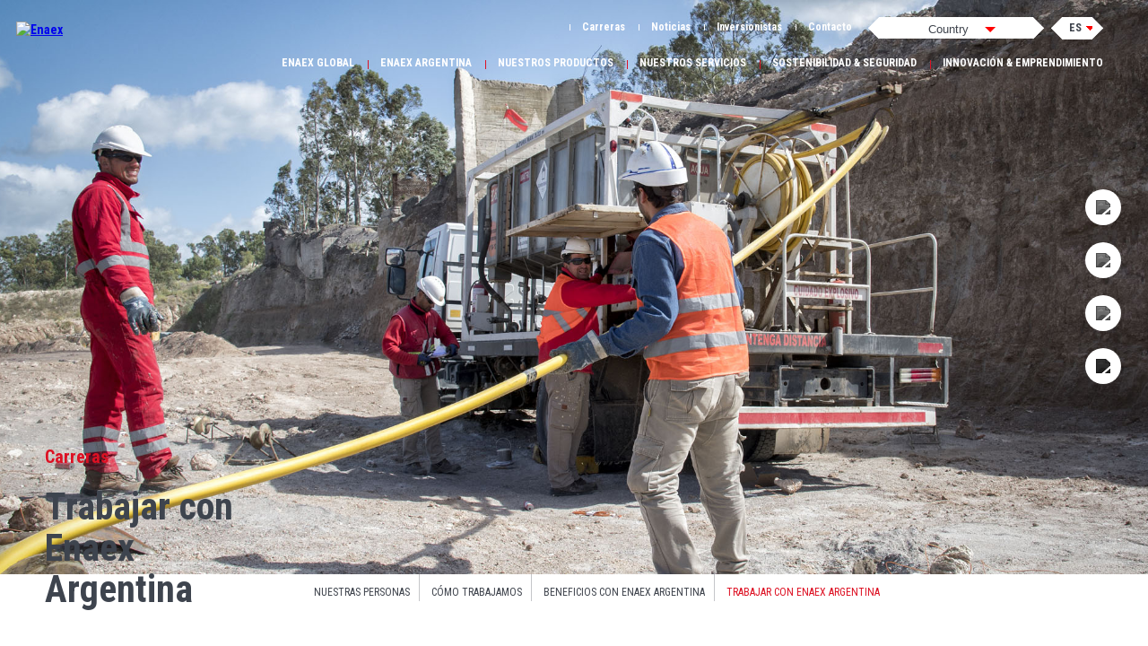

--- FILE ---
content_type: text/html; charset=UTF-8
request_url: https://www.enaex.com/ar/es/trabajar-con-enaex-argentina/
body_size: 9132
content:
    <!DOCTYPE html>
<html class="">
<head>
    <meta charset="utf-8">
    <meta name="viewport" content="width=device-width, initial-scale=1">
    <link href="https://fonts.googleapis.com/css2?family=Roboto+Condensed:wght@400;700&display=swap" rel="stylesheet">
    <meta name="viewport" content="width=device-width, initial-scale=1, maximum-scale=1,user-scalable=0"/>
    <link rel="apple-touch-icon" sizes="57x57" href="/wp-content/themes/enaex/assets/img/favicons/apple-icon-57x57.png">
    <link rel="apple-touch-icon" sizes="60x60" href="/wp-content/themes/enaex/assets/img/favicons/apple-icon-60x60.png">
    <link rel="apple-touch-icon" sizes="72x72" href="/wp-content/themes/enaex/assets/img/favicons/apple-icon-72x72.png">
    <link rel="apple-touch-icon" sizes="76x76" href="/wp-content/themes/enaex/assets/img/favicons/apple-icon-76x76.png">
    <link rel="apple-touch-icon" sizes="114x114"
          href="/wp-content/themes/enaex/assets/img/favicons/apple-icon-114x114.png">
    <link rel="apple-touch-icon" sizes="120x120"
          href="/wp-content/themes/enaex/assets/img/favicons/apple-icon-120x120.png">
    <link rel="apple-touch-icon" sizes="144x144"
          href="/wp-content/themes/enaex/assets/img/favicons/apple-icon-144x144.png">
    <link rel="apple-touch-icon" sizes="152x152"
          href="/wp-content/themes/enaex/assets/img/favicons/apple-icon-152x152.png">
    <link rel="apple-touch-icon" sizes="180x180"
          href="/wp-content/themes/enaex/assets/img/favicons/apple-icon-180x180.png">
    <link rel="icon" type="image/png" sizes="192x192"
          href="/wp-content/themes/enaex/assets/img/favicons/android-icon-192x192.png">
    <link rel="icon" type="image/png" sizes="32x32"
          href="/wp-content/themes/enaex/assets/img/favicons/favicon-32x32.png">
    <link rel="icon" type="image/png" sizes="96x96"
          href="/wp-content/themes/enaex/assets/img/favicons/favicon-96x96.png">
    <link rel="icon" type="image/png" sizes="16x16"
          href="/wp-content/themes/enaex/assets/img/favicons/favicon-16x16.png">
    <link rel="manifest" href="/wp-content/themes/enaex/assets/img/favicons/manifest.json">
    <meta name="msapplication-TileColor" content="#ffffff">
    <meta name="msapplication-TileImage" content="/ms-icon-144x144.png">
    <meta name="theme-color" content="#ffffff">
    <style>
        #main-loader {
            position: fixed;
            left: 0;
            top: 0;
            right: 0;
            bottom: 0;
            margin: 0;
            z-index: 999;
            display: none;
            width: 100%;
            height: 100%;
            background-color: white;
        }

        #main-loader:before {
            content: " ";
            position: absolute;
            top: 50%;
            left: 50%;
            display: block;
            width: 66px;
            height: 66px;
            margin: -33px 0 0 -33px;
            border-radius: 50%;
            border: 2px solid #db021f;
            border-color: #db021f #3e444e #db021f #3e444e;
            animation: lds-dual-ring 1.2s linear infinite;
        }

        #main-loader:after {
            content: " ";
            position: absolute;
            top: 50%;
            left: 50%;
            display: block;
            width: 46px;
            height: 46px;
            margin: -27px 0 0 -27px;
            border-radius: 50%;
            border: 6px solid #db021f;
            border-color: #db021f #3e444e #db021f #3e444e;
            animation: lds-dual-ring 1.2s linear infinite;
        }

        @keyframes lds-dual-ring {
            0% {
                transform: rotate(0deg);
            }
            100% {
                transform: rotate(360deg);
            }
        }
    </style>

    <meta name='robots' content='index, follow, max-image-preview:large, max-snippet:-1, max-video-preview:-1' />
	<style>img:is([sizes="auto" i], [sizes^="auto," i]) { contain-intrinsic-size: 3000px 1500px }</style>
	<link rel="alternate" hreflang="es" href="https://www.enaex.com/ar/es/trabajar-con-enaex-argentina/" />
<link rel="alternate" hreflang="us" href="https://www.enaex.com/ar/us/work-with-enaex-argentina/" />
<link rel="alternate" hreflang="x-default" href="https://enaex.lmc-local.fr/cl/us" />

	<!-- This site is optimized with the Yoast SEO plugin v25.6 - https://yoast.com/wordpress/plugins/seo/ -->
	<title>Trabajar con Enaex Argentina - Enaex Argentina</title>
	<meta name="description" content="Descubra nuestras oportunidades laborales." />
	<link rel="canonical" href="https://www.enaex.com/ar/es/trabajar-con-enaex-argentina/" />
	<meta property="og:locale" content="es_ES" />
	<meta property="og:type" content="article" />
	<meta property="og:title" content="Trabajar con Enaex Argentina - Enaex Argentina" />
	<meta property="og:description" content="Descubra nuestras oportunidades laborales." />
	<meta property="og:url" content="https://www.enaex.com/ar/es/trabajar-con-enaex-argentina/" />
	<meta property="og:site_name" content="Enaex Argentina" />
	<meta name="twitter:card" content="summary_large_image" />
	<!-- / Yoast SEO plugin. -->


<link rel='dns-prefetch' href='//ajax.googleapis.com' />
<link rel='dns-prefetch' href='//code.jquery.com' />
<link rel='dns-prefetch' href='//cdn.jsdelivr.net' />
<link rel='dns-prefetch' href='//www.youtube.com' />
<link href='https://fonts.gstatic.com' crossorigin rel='preconnect' />
<style id='wp-emoji-styles-inline-css' type='text/css'>

	img.wp-smiley, img.emoji {
		display: inline !important;
		border: none !important;
		box-shadow: none !important;
		height: 1em !important;
		width: 1em !important;
		margin: 0 0.07em !important;
		vertical-align: -0.1em !important;
		background: none !important;
		padding: 0 !important;
	}
</style>
<link rel='stylesheet' id='wpml-blocks-css' href='https://www.enaex.com/ar/wp-content/plugins/sitepress-multilingual-cms/dist/css/blocks/styles.css?ver=4.6.12' type='text/css' media='all' />
<link rel='stylesheet' id='dashicons-css' href='https://www.enaex.com/ar/wp-includes/css/dashicons.min.css?ver=8682e0e1571e5998ef1dc4647f8701d9' type='text/css' media='all' />
<link rel='stylesheet' id='wpmm_css-css' href='https://www.enaex.com/ar/wp-content/plugins/wp-megamenu/assets/css/wpmm.css?ver=1.4.2' type='text/css' media='all' />
<link rel='stylesheet' id='featuresbox_css-css' href='https://www.enaex.com/ar/wp-content/plugins/wp-megamenu/addons/wpmm-featuresbox/wpmm-featuresbox.css?ver=1' type='text/css' media='all' />
<link rel='stylesheet' id='postgrid_css-css' href='https://www.enaex.com/ar/wp-content/plugins/wp-megamenu/addons/wpmm-gridpost/wpmm-gridpost.css?ver=1' type='text/css' media='all' />
<link rel='stylesheet' id='contact-form-7-css' href='https://www.enaex.com/ar/wp-content/plugins/contact-form-7/includes/css/styles.css?ver=6.1.1' type='text/css' media='all' />
<style id='contact-form-7-inline-css' type='text/css'>
.wpcf7 .wpcf7-recaptcha iframe {margin-bottom: 0;}.wpcf7 .wpcf7-recaptcha[data-align="center"] > div {margin: 0 auto;}.wpcf7 .wpcf7-recaptcha[data-align="right"] > div {margin: 0 0 0 auto;}
</style>
<link rel='stylesheet' id='wpcf7-redirect-script-frontend-css' href='https://www.enaex.com/ar/wp-content/plugins/wpcf7-redirect/build/assets/frontend-script.css?ver=2c532d7e2be36f6af233' type='text/css' media='all' />
<link rel='stylesheet' id='slick-style-css' href='//cdn.jsdelivr.net/npm/slick-carousel@1.8.1/slick/slick.css?ver=8682e0e1571e5998ef1dc4647f8701d9' type='text/css' media='all' />
<link rel='stylesheet' id='main-style-css' href='https://www.enaex.com/ar/wp-content/themes/enaex/style.css?ver=8682e0e1571e5998ef1dc4647f8701d9' type='text/css' media='screen' />
<script type="text/javascript" src="//ajax.googleapis.com/ajax/libs/jquery/3.6.1/jquery.min.js?ver=8682e0e1571e5998ef1dc4647f8701d9" id="jquery-js"></script>
<script type="text/javascript" src="https://www.enaex.com/ar/wp-content/plugins/wp-megamenu/addons/wpmm-featuresbox/wpmm-featuresbox.js?ver=1" id="featuresbox-style-js"></script>
<script type="text/javascript" id="postgrid-style-js-extra">
/* <![CDATA[ */
var postgrid_ajax_load = {"ajax_url":"https:\/\/www.enaex.com\/ar\/wp-admin\/admin-ajax.php","redirecturl":"https:\/\/www.enaex.com\/ar\/es\/"};
/* ]]> */
</script>
<script type="text/javascript" src="https://www.enaex.com/ar/wp-content/plugins/wp-megamenu/addons/wpmm-gridpost/wpmm-gridpost.js?ver=1" id="postgrid-style-js"></script>
<script type="text/javascript" src="//www.youtube.com/iframe_api?ver=8682e0e1571e5998ef1dc4647f8701d9" id="youtube_iframe_api-js"></script>
<link rel="https://api.w.org/" href="https://www.enaex.com/ar/es/wp-json/" /><link rel="alternate" title="JSON" type="application/json" href="https://www.enaex.com/ar/es/wp-json/wp/v2/article/3829" /><link rel="EditURI" type="application/rsd+xml" title="RSD" href="https://www.enaex.com/ar/xmlrpc.php?rsd" />

<link rel='shortlink' href='https://www.enaex.com/ar/es/?p=3829' />
<link rel="alternate" title="oEmbed (JSON)" type="application/json+oembed" href="https://www.enaex.com/ar/es/wp-json/oembed/1.0/embed?url=https%3A%2F%2Fwww.enaex.com%2Far%2Fes%2Ftrabajar-con-enaex-argentina%2F" />
<link rel="alternate" title="oEmbed (XML)" type="text/xml+oembed" href="https://www.enaex.com/ar/es/wp-json/oembed/1.0/embed?url=https%3A%2F%2Fwww.enaex.com%2Far%2Fes%2Ftrabajar-con-enaex-argentina%2F&#038;format=xml" />
    <style>
        .wpcf7 p {
            font-size: 20px;
            line-height: 30px;
            display: inline-block;
            width: 100%;
        }
        .wpcf7 br {
            display: none;
        }
        .wpcf7-form-control-wrap {
            display: inline-block;
            width: 100% !important;
        }
        .wpcf7-list-item {
            display: inline-block;
            margin: 0 0 0 0;
        }
        .wpcf7-list-item-label{
            font-size: 14px;
            line-height: 30px;
        }
        section.contact-form .contact-form_left form input[type='text'], section.contact-form .contact-form_left form input[type='email'], section.contact-form .contact-form_left form input[type='tel'], section.contact-form .contact-form_left form textarea, section.contact-form .contact-form_left form select {
            width: 100%;
            height: 50px;
            background: #ebedf2;
            border: none;
            padding-left: 20px;
            border-radius: 2px;
            font-weight: bold;
            margin-bottom: 20px;
            border: solid 1px #ebedf2;
        }
        section.contact-form .contact-form_left form textarea {
            height: 200px;
        }

        section.contact-form .contact-form_left form select {
            -webkit-appearance: none;
            -moz-appearance: none;
            -o-appearance: none;
            appearance: none;
            background-image: url('/wp-content/mu-plugins/lmc/assets/down.png');
            background-position: 95% center;
            background-repeat: no-repeat;
            outline: none;
            cursor: row-resize;
        }
        section.contact-form .contact-form_left form select::-ms-expand {
            display: none;
        }

        section.contact-form .contact-form_left form select option:checked {
            color:#dd1123;
        }

        .wpcf7-spinner {
            display: none;
        }
        .simulate_btn {
            margin-top: 40px;
        }
        ::placeholder {
            color: #3f444d !important;
            font-size: 1em;
            opacity: inherit !important;
        }
        ::-webkit-input-placeholder { /* Chrome/Opera/Safari */
            color: #3f444d !important;
            font-size: 1em;
            opacity: inherit !important;
        }
        ::-moz-placeholder { /* Firefox 19+ */
            color: #3f444d !important;
            font-size: 1em;
            opacity: inherit !important;
        }
        :-ms-input-placeholder { /* IE 10+ */
            color: #3f444d !important;
            font-size: 1em;
            opacity: inherit !important;
        }
        :-moz-placeholder { /* Firefox 18- */
            color: #3f444d !important;
            font-size: 1em;
            opacity: inherit !important;
        }
    </style>
    <meta name="generator" content="WPML ver:4.6.12 stt:65,2;" />
<style></style><style></style>
    
    <script type="application/ld+json">
    {
            "@context": "http://schema.org",
            "@type": "Organization",
            "legalName": "Enaex",
            "url": "https://enaex.lmc-local.fr/",
            "contactPoint": [
                {
                    "@type": "ContactPoint",
                    "telephone": "+56-2-28-37-76-00",
                    "contactType": "Contact us"
                }
            ]
            "logo": "https://enaex.lmc-local.fr/wp-content/themes/enaex/assets/img/commun/logo.svg",
            "sameAs": [
                "https://www.facebook.com/enaex",
                "http://www.twitter.com/enaex",
                "https://www.youtube.com/user/enaex",
                "http://www.linkedin.com/company/enaex"
            ]
        }
     </script>   
    
    <script type="text/javascript">
        window.enaex = {
            translations: {"es":"https:\/\/www.enaex.com\/ar\/es\/trabajar-con-enaex-argentina\/","us":"https:\/\/www.enaex.com\/ar\/us\/work-with-enaex-argentina\/"},
            search: {"es":"https:\/\/www.enaex.com\/ar\/es\/search\/","us":"https:\/\/www.enaex.com\/ar\/us\/search\/"},
            lang: 'es',
            market: 'ar',
            //market: '',
            tree: '',
            player: {},
            wordpress_title: 'trabajar-con-enaex-argentina',
            wordpress_link: 'https://www.enaex.com/ar/es/trabajar-con-enaex-argentina/',
            texts: {
                country_not_found: 'País no encontrado'
            },
            trackEvent({action, category, label}) {
                console.log('trackEvent', action, category, label)
                window.gtag && window.gtag('event', action, {
                    category: category,
                    label: label,
                })
            },
            addCustomDimension(tag, value) {
                if (typeof dataLayer !== 'undefined') {
                    dataLayer.push({
                        [tag]: value
                    });
                }
            },
            handleYoutubeVideos() {
                var $ = jQuery;
                $('.youtube_player').each(function (e) {
                    var id = $(this).attr('videoid');
                    $(this).attr('id', id);

                    var player = new YT.Player(id, {
                        height: 'auto',
                        width: '100%',
                        theme: 'light',
                        controls: 1,
                        rel: 0,
                        showinfo: 0,
                        autoplay: 0,
                        videoId: id,
                        origin: document.location.href,
                        playsinline: 1,
                        enablejsapi: 1,
                        events: {
                            'onReady': function (event) {
                                console.log('video ready')
                            },
                            'onStateChange': function (event) {
                                if (event.target.getPlayerState() == 1) {
                                    var videoData = event.target.getVideoData();

                                    var id = videoData['video_id'];
                                    var title = videoData['title'];
                                    var player = event.target;
                                    var percentViewed = window.enaex.player[id].percentViewed;

                                    if (window.enaex.player[id].played == false) {
                                        window.enaex.trackEvent({
                                            action: 'Video',
                                            category: 'Video_Launch',
                                            label: title
                                        });
                                        window.enaex.player[id].played = true;
                                    }

                                    clearInterval(window.enaex.player[id].playerInterval);
                                    window.enaex.player[id].playerInterval = setInterval(function () {
                                        var ratio = player.getCurrentTime() / player.getDuration();
                                        if (ratio > 0.25 && percentViewed[0] == 0) {
                                            window.enaex.trackEvent({
                                                action: 'Video',
                                                category: 'Video_25',
                                                label: title
                                            });
                                            percentViewed[0] = 1;
                                        }
                                        if (ratio > 0.5 && percentViewed[1] == 0) {
                                            window.enaex.trackEvent({
                                                action: 'Video',
                                                category: 'Video_50',
                                                label: title
                                            });
                                            percentViewed[1] = 1;
                                        }
                                        if (ratio > 0.75 && percentViewed[2] == 0) {
                                            window.enaex.trackEvent({
                                                action: 'Video',
                                                category: 'Video_75',
                                                label: title
                                            });
                                            percentViewed[2] = 1;
                                        }
                                        if (ratio >= 1 && percentViewed[3] == 0) {
                                            window.enaex.trackEvent({
                                                action: 'Video',
                                                category: 'Video_100',
                                                label: title
                                            });
                                            percentViewed[3] = 1;
                                        }
                                    }, 1000);
                                }
                            }
                        }
                    });
                    window.enaex.player[id] = {
                        playerInterval: null,
                        played: false,
                        percentViewed: [0, 0, 0, 0]
                    };
                });
            },
            setCookie(cname, cvalue, exdays) {
                var d = new Date();
                d.setTime(d.getTime() + (exdays * 24 * 60 * 60 * 1000));
                var expires = "expires=" + d.toUTCString();
                document.cookie = cname + "=" + cvalue + ";" + expires + ";path=/";
            },
            getCookie(cname) {
                var name = cname + "=";
                var decodedCookie = decodeURIComponent(document.cookie);
                var ca = decodedCookie.split(';');
                for (var i = 0; i < ca.length; i++) {
                    var c = ca[i];
                    while (c.charAt(0) == ' ') {
                        c = c.substring(1);
                    }
                    if (c.indexOf(name) == 0) {
                        return c.substring(name.length, c.length);
                    }
                }
                return "";
            }
        };
    </script>

    <script>
        // writing new cookie
        var market = [];
        market.push('ar');
        //market.push('');
        market = market.toString();
        window.enaex.setCookie('market', market, 365);

        // clear language
        var lang = [];
        lang.push('es');
        lang = lang.toString();
        window.enaex.setCookie('language', lang, 365);
    </script>

    
</head>
<body class="  ">
<div id="main-loader"></div>
<header class="">
    
<nav class="main-nav">
    <div class="toggle-menu_mobile" onclick="openMobileMenu(); openGreyBox();">
        <span class="open-menu_mobile mobile"></span>
    </div>
    <div class="section_logo">
                <a class="logoLink" href="https://www.enaex.com/ar/es/">
            <img src="/wp-content/themes/enaex/assets/img/commun/logo.svg" class="main_logo" alt="Enaex"/>
        </a>
        <img src="/wp-content/themes/enaex/assets/img/commun/hexagone.svg" alt="" class="main_logo_hexagone"/>
    </div>
    <div class="menu">
        <div class="main-nav_top">
            <div class="close-menu_mobile mobile" onclick="closeMobileMenu(); closeGreyBox();"></div>
            <div class="main-nav_top-search-div form">
                <form name="search-form">
                    <input name="search" id="search" placeholder="Buscar&#8230;"
                           type="text"/>
                    <input name="search_valid" id="search_valid" type="image" src="/wp-content/themes/enaex/assets/img/commun/loupe-black.png">
                </form>
            </div>
            <ul class="desktop">
                                                                                                            <li>
                                <a class="mainNavItem" href="https://www.enaex.com/ar/es/carreras/">Carreras</a>
                            </li>
                                                                                                                                                        <li>
                                <a class="mainNavItem" href="https://www.enaex.com/ar/es/noticias/">Noticias</a>
                            </li>
                                                                                                                                                        <li>
                                <a class="mainNavItem" href="https://www.enaex.com/ar/es/inversionistas/">Inversionistas</a>
                            </li>
                                                                                                                                                        <li>
                                <a class="mainNavItem" href="https://www.enaex.com/ar/es/contacto/">Contacto</a>
                            </li>
                                                                                                        </ul>
            <div class="selection">
                <div class='select-country_wrapper'>
                    <div class="fake-select" onClick="getValue()">
                        <input id="Countryselect" name="option" type="text" placeholder="Country" onkeyup="getValue(this.value)" >
                        <div class="triangleSelect"></div>
                    </div>
                    <div class="result"></div>
                </div>
            </div>

            <div class='select-langage_wrapper'>
                <div class="fake-select" data-language="es"><span>es</span></div>
                <div class="options">
                                                                                                                    <span data-language="us" onclick="changeLangage(this)">us</span>
                                                            </div>
            </div>
        </div>
        <ul class="main-nav_bottom">
                                                                            <li>
                                                    <div class="subNav">
                                <a class="back" href="#"><img
                                            src="/wp-content/themes/enaex/assets/img/commun/arrow-menu.png"
                                            alt=""/> Volver</a>
                                <ul>
                                                                                                                    <li>
                                            <a class="subNavItem "
                                               href="https://www.enaex.com/ar/es/lazos-mas-fuertes/">Enaex representa Lazos Más Fuertes</a>
                                        </li>
                                                                                                                    <li>
                                            <a class="subNavItem "
                                               href="https://www.enaex.com/ar/es/historia/">Nuestra Historia</a>
                                        </li>
                                                                                                                    <li>
                                            <a class="subNavItem "
                                               href="https://www.enaex.com/ar/es/comite-ejecutivo/">Comité Ejecutivo</a>
                                        </li>
                                                                                                                    <li>
                                            <a class="subNavItem "
                                               href="https://www.enaex.com/ar/es/directorio/">Directorio</a>
                                        </li>
                                                                                                                    <li>
                                            <a class="subNavItem "
                                               href="https://www.enaex.com/ar/es/estructura-propiedad/">Estructura Propiedad</a>
                                        </li>
                                                                                                                    <li>
                                            <a class="subNavItem "
                                               href="https://www.enaex.com/ar/es/filiales/">Filiales</a>
                                        </li>
                                                                    </ul>
                            </div>
                            <a class="mainNavItemExpand" href="#"><img
                                        src="/wp-content/themes/enaex/assets/img/commun/arrow-menu.png" alt=""/></a>
                        
                        <a class="mainNavItem hasSubNav "
                           href="https://www.enaex.com/ar/es/enaex-mundo/">Enaex Global</a>
                    </li>
                                                                                <li>
                                                    <div class="subNav">
                                <a class="back" href="#"><img
                                            src="/wp-content/themes/enaex/assets/img/commun/arrow-menu.png"
                                            alt=""/> Volver</a>
                                <ul>
                                                                                                                    <li>
                                            <a class="subNavItem "
                                               href="https://www.enaex.com/ar/es/enaex-argentina-scope/">Alcance de Enaex Argentina</a>
                                        </li>
                                                                                                                    <li>
                                            <a class="subNavItem "
                                               href="https://www.enaex.com/ar/es/enaex-argentina-history/">Historia de Enaex Argentina</a>
                                        </li>
                                                                                                                    <li>
                                            <a class="subNavItem "
                                               href="https://www.enaex.com/ar/es/canal-de-denuncias/">Canal de Denuncias</a>
                                        </li>
                                                                    </ul>
                            </div>
                            <a class="mainNavItemExpand" href="#"><img
                                        src="/wp-content/themes/enaex/assets/img/commun/arrow-menu.png" alt=""/></a>
                        
                        <a class="mainNavItem hasSubNav "
                           href="https://www.enaex.com/ar/es/enaex-a-su-lado/">Enaex Argentina</a>
                    </li>
                                                                                <li>
                                                    <div class="subNav">
                                <a class="back" href="#"><img
                                            src="/wp-content/themes/enaex/assets/img/commun/arrow-menu.png"
                                            alt=""/> Volver</a>
                                <ul>
                                                                                                                    <li>
                                            <a class="subNavItem "
                                               href="https://www.enaex.com/ar/es/fragmentador-no-explosivo/">Fragmentador No Explosivo</a>
                                        </li>
                                                                                                                    <li>
                                            <a class="subNavItem "
                                               href="https://www.enaex.com/ar/es/materias-primas/">Materias Primas</a>
                                        </li>
                                                                                                                    <li>
                                            <a class="subNavItem "
                                               href="https://www.enaex.com/ar/es/explosivos-a-granel/">Explosivos a Granel</a>
                                        </li>
                                                                                                                    <li>
                                            <a class="subNavItem "
                                               href="https://www.enaex.com/ar/es/explosivos-encartuchados/">Explosivos encartuchados</a>
                                        </li>
                                                                                                                    <li>
                                            <a class="subNavItem "
                                               href="https://www.enaex.com/ar/es/sistemas-de-iniciacion/">Sistemas de iniciación</a>
                                        </li>
                                                                    </ul>
                            </div>
                            <a class="mainNavItemExpand" href="#"><img
                                        src="/wp-content/themes/enaex/assets/img/commun/arrow-menu.png" alt=""/></a>
                        
                        <a class="mainNavItem hasSubNav "
                           href="https://www.enaex.com/ar/es/nuestros-productos/">Nuestros Productos</a>
                    </li>
                                                                                <li>
                                                    <div class="subNav">
                                <a class="back" href="#"><img
                                            src="/wp-content/themes/enaex/assets/img/commun/arrow-menu.png"
                                            alt=""/> Volver</a>
                                <ul>
                                                                                                                    <li>
                                            <a class="subNavItem "
                                               href="https://www.enaex.com/ar/es/servicios-a-cielo-abierto/">Servicios a cielo abierto</a>
                                        </li>
                                                                                                                    <li>
                                            <a class="subNavItem "
                                               href="https://www.enaex.com/ar/es/servicios-subterraneos/">Servicios subterráneos</a>
                                        </li>
                                                                                                                    <li>
                                            <a class="subNavItem "
                                               href="https://www.enaex.com/ar/es/servicios-tecnicos/">Servicios técnicos</a>
                                        </li>
                                                                                                                    <li>
                                            <a class="subNavItem "
                                               href="https://www.enaex.com/ar/es/enaex-academy/">Enaex Academy</a>
                                        </li>
                                                                    </ul>
                            </div>
                            <a class="mainNavItemExpand" href="#"><img
                                        src="/wp-content/themes/enaex/assets/img/commun/arrow-menu.png" alt=""/></a>
                        
                        <a class="mainNavItem hasSubNav "
                           href="https://www.enaex.com/ar/es/nuestros-servicios/">Nuestros Servicios</a>
                    </li>
                                                                                <li>
                                                    <div class="subNav">
                                <a class="back" href="#"><img
                                            src="/wp-content/themes/enaex/assets/img/commun/arrow-menu.png"
                                            alt=""/> Volver</a>
                                <ul>
                                                                                                                    <li>
                                            <a class="subNavItem "
                                               href="https://www.enaex.com/ar/es/gestion-de-la-sostenabilidad/">Estrategia de sostenibilidad</a>
                                        </li>
                                                                                                                    <li>
                                            <a class="subNavItem "
                                               href="https://www.enaex.com/ar/es/medio-ambiente/">Pilar Medio Ambiente</a>
                                        </li>
                                                                                                                    <li>
                                            <a class="subNavItem "
                                               href="https://www.enaex.com/ar/es/social/">Pilar Social</a>
                                        </li>
                                                                                                                    <li>
                                            <a class="subNavItem "
                                               href="https://www.enaex.com/ar/es/gobernanza/">Pilar Gobernanza</a>
                                        </li>
                                                                    </ul>
                            </div>
                            <a class="mainNavItemExpand" href="#"><img
                                        src="/wp-content/themes/enaex/assets/img/commun/arrow-menu.png" alt=""/></a>
                        
                        <a class="mainNavItem hasSubNav "
                           href="https://www.enaex.com/ar/es/sustainability/">Sostenibilidad &amp; Seguridad</a>
                    </li>
                                                                                <li>
                                                    <div class="subNav">
                                <a class="back" href="#"><img
                                            src="/wp-content/themes/enaex/assets/img/commun/arrow-menu.png"
                                            alt=""/> Volver</a>
                                <ul>
                                                                                                                    <li>
                                            <a class="subNavItem "
                                               href="https://www.enaex.com/ar/es/digitalizacion-de-la-voladura/">Digitalización de la voladura</a>
                                        </li>
                                                                                                                    <li>
                                            <a class="subNavItem "
                                               href="https://www.enaex.com/ar/es/enaex-robotics/">Enaex Robotics</a>
                                        </li>
                                                                    </ul>
                            </div>
                            <a class="mainNavItemExpand" href="#"><img
                                        src="/wp-content/themes/enaex/assets/img/commun/arrow-menu.png" alt=""/></a>
                        
                        <a class="mainNavItem hasSubNav "
                           href="https://www.enaex.com/ar/es/innovacion-emprendimiento/">Innovación &amp; Emprendimiento</a>
                    </li>
                                                                                                                                                                                                                    </ul>
        <ul class="mobile">
                                                                                                            <li>
                                <a class="mainNavItem" href="https://www.enaex.com/ar/es/carreras/">Carreras</a>
                            </li>
                                                                                                                                                        <li>
                                <a class="mainNavItem" href="https://www.enaex.com/ar/es/noticias/">Noticias</a>
                            </li>
                                                                                                                                                        <li>
                                <a class="mainNavItem" href="https://www.enaex.com/ar/es/inversionistas/">Inversionistas</a>
                            </li>
                                                                                                                                                        <li>
                                <a class="mainNavItem" href="https://www.enaex.com/ar/es/contacto/">Contacto</a>
                            </li>
                                                                                                        </ul>
    </div>
    <div class="greyBox" onclick="closeMobileMenu(); closeGreyBox()"></div>
</nav></header>
                        <!-- SIMPLE HEADER -->
<section class="simple-header">
    <!-- SOCIAL NETWORKS -->
<div class="networks">
<ul>
        <li>
        <a rel="nofollow" aria-label="Linkedin" target="_blank" href="https://www.linkedin.com/company/enaex/mycompany/?viewAsMember=true"><img src="/wp-content/themes/enaex/assets/img/networks/linkedin.png" /></a>
    </li>
            <li>
        <a rel="nofollow" aria-label="YouTube" target="_blank" href="https://www.youtube.com/channel/UCRwLSvethXd0eahZYnbQuNA"><img src="/wp-content/themes/enaex/assets/img/networks/youtube.png" /></a>
    </li>
            <li>
        <a rel="nofollow" aria-label="Facebook" target="_blank" href="https://www.facebook.com/Enaex"><img src="/wp-content/themes/enaex/assets/img/networks/facebook.png" /></a>
    </li>
            <li>
        <a rel="nofollow" aria-label="Twitter" target="_blank" href="https://twitter.com/Enaex_SA"><img src="/wp-content/themes/enaex/assets/img/networks/twitter.png" /></a>
    </li>
    </ul>
</div>
<!-- END SOCIAL NETWORKS -->

    <div class="pictures">
        <picture>
  <source media="(min-width: 1024px)" srcset="https://www.enaex.com/ar/content/uploads/sites/8/2021/05/Work-with-us-Header-ordi-1.jpg" alt="Work-with-us-Header-ordi-1">
  <img src="https://www.enaex.com/ar/content/uploads/sites/8/2021/05/Work-with-us-Header-mobile.jpg">
</picture>        <div class="overlay">
            <canvas id="overlay-canvas"></canvas>
        </div>
        <div class="section-content">
            <div class="title">
                <div class="content">
                    <span class="cat">Carreras</span>                    <span class="h1">Trabajar con Enaex Argentina</span>
                </div>
            </div>
                        <div class="subNav">
                <ul>
                                                                                                                            <li>
                                <a href="https://www.enaex.com/ar/es/nuestras-personas/"
                                   >
                                    Nuestras Personas                                </a>
                            </li>
                                                                                                                                                    <li>
                                <a href="https://www.enaex.com/ar/es/como-trabajamos/"
                                   >
                                    Cómo trabajamos                                </a>
                            </li>
                                                                                                                                                    <li>
                                <a href="https://www.enaex.com/ar/es/beneficios-con-enaex-argentina/"
                                   >
                                    Beneficios con Enaex Argentina                                </a>
                            </li>
                                                                                                                                                    <li>
                                <a href="https://www.enaex.com/ar/es/trabajar-con-enaex-argentina/"
                                   class="active">
                                    Trabajar con Enaex Argentina                                </a>
                            </li>
                                                            </ul>
            </div>
        </div>
    </div>
    </section>
<!-- END SIMPLE HEADER -->
                    <!-- IMAGE, TEXT & CTA -->
<section class="image-text-cta">
    <div class="section-content">
        <div class="picture">
            <picture>
  <source media="(min-width: 1024px)" srcset="https://www.enaex.com/ar/content/uploads/sites/8/2021/05/Work-with-argentina-CTA-ordi.jpg" alt="Work-with-argentina-CTA-ordi">
  <img src="https://www.enaex.com/ar/content/uploads/sites/8/2021/05/Work-with-Argentina-CTA-Mobile.jpg">
</picture>        </div>
        <div class="text">
                            <h3>ÚNETE A NUESTROS EQUIPOS</h3>
                        <h2>Nuestras Ofertas Laborales</h2>
            <p>En Enaex Argentina buscamos sobre todo la excelencia, para ello convocamos a los mejores profesionales en las distintas áreas de desarrollo afines con la minería.<br/><br/>Puedes optar entre nuestras diferentes búsquedas activas a nivel nacional.</p>
            <!-- CTA -->

            <a class="cta" href="https://www.linkedin.com/in/enaex-argentina-s-r-l-94a5b0150/" target="_blank"><span>REVISA NUESTRAS OFERTAS LABORALES</span></a>
    <!-- END CTA -->
        </div>
    </div>
</section>
<!-- END IMAGE, TEXT & CTA -->
                    <!-- 3 UNSTRUCTURED PUSHS -->
<!-- END 3 UNSCTRUCTURED PUSHS -->            
        <footer>
    <div class="section-content">    
                <div class="sitemap">
            <ul class="mainNav">
                                                                            <li>
                                                <a class="mainNavItem" href="https://www.enaex.com/ar/es/enaex-mundo/">Enaex Global</a>
                                                <div class="subNav">
                            <ul>
                                                                                                                                                                                        <li><a class="subNavItem" href="https://www.enaex.com/ar/es/lazos-mas-fuertes/">Lazos Más Fuertes</a></li>
                                                                                                                                                                                                                            <li><a class="subNavItem" href="https://www.enaex.com/ar/es/historia/">Nuestra Historia</a></li>
                                                                                                                                                                                                                            <li><a class="subNavItem" href="https://www.enaex.com/ar/es/comite-ejecutivo/">Comité Ejecutivo</a></li>
                                                                                                                                                                                                                            <li><a class="subNavItem" href="https://www.enaex.com/ar/es/directorio/">Directorio</a></li>
                                                                                                                                                                                                                            <li><a class="subNavItem" href="https://www.enaex.com/ar/es/estructura-propiedad/">Estructura de Propiedad</a></li>
                                                                                                                                                                                                                            <li><a class="subNavItem" href="https://www.enaex.com/ar/es/filiales/">Filiales</a></li>
                                                                                                </ul>
                        </div>
                        <a class="expand">+</a>
                                            </li>
                                                                                                <li>
                                                <a class="mainNavItem" href="https://www.enaex.com/ar/es/enaex-a-su-lado/">Enaex Argentina</a>
                                                <div class="subNav">
                            <ul>
                                                                                                                                                                                        <li><a class="subNavItem" href="https://www.enaex.com/ar/es/enaex-argentina-scope/">Alcance de Enaex Argentina</a></li>
                                                                                                                                                                                                                            <li><a class="subNavItem" href="https://www.enaex.com/ar/es/enaex-argentina-history/">Historia de Enaex Argentina</a></li>
                                                                                                                                                                                                                            <li><a class="subNavItem" href="https://www.enaex.com/ar/es/canal-de-denuncias/">Canal de Denuncias</a></li>
                                                                                                </ul>
                        </div>
                        <a class="expand">+</a>
                                            </li>
                                                                                                <li>
                                                <a class="mainNavItem" href="https://www.enaex.com/ar/es/nuestros-productos/">Nuestros Productos</a>
                                                <div class="subNav">
                            <ul>
                                                                                                                                                                                        <li><a class="subNavItem" href="https://www.enaex.com/ar/es/fragmentador-no-explosivo/">Fragmentador No Explosivo</a></li>
                                                                                                                                                                                                                            <li><a class="subNavItem" href="https://www.enaex.com/ar/es/materias-primas/">Materias Primas</a></li>
                                                                                                                                                                                                                            <li><a class="subNavItem" href="https://www.enaex.com/ar/es/explosivos-a-granel/">Explosivos a Granel</a></li>
                                                                                                                                                                                                                            <li><a class="subNavItem" href="https://www.enaex.com/ar/es/explosivos-encartuchados/">Explosivos encartuchados</a></li>
                                                                                                                                                                                                                            <li><a class="subNavItem" href="https://www.enaex.com/ar/es/sistemas-de-iniciacion/">Sistemas de iniciación</a></li>
                                                                                                </ul>
                        </div>
                        <a class="expand">+</a>
                                            </li>
                                                                                                <li>
                                                <a class="mainNavItem" href="https://www.enaex.com/ar/es/nuestros-servicios/">Nuestros Servicios</a>
                                                <div class="subNav">
                            <ul>
                                                                                                                                                                                        <li><a class="subNavItem" href="https://www.enaex.com/ar/es/servicios-a-cielo-abierto/">Servicios a cielo abierto</a></li>
                                                                                                                                                                                                                            <li><a class="subNavItem" href="https://www.enaex.com/ar/es/servicios-subterraneos/">Servicios subterráneos</a></li>
                                                                                                                                                                                                                            <li><a class="subNavItem" href="https://www.enaex.com/ar/es/servicios-tecnicos/">Servicios técnicos</a></li>
                                                                                                                                                                                                                            <li><a class="subNavItem" href="https://www.enaex.com/ar/es/enaex-academy/">Enaex Academy</a></li>
                                                                                                </ul>
                        </div>
                        <a class="expand">+</a>
                                            </li>
                                                                                                <li>
                                                <a class="mainNavItem" href="https://www.enaex.com/ar/es/sustainability/">Sostenibilidad &amp; Seguridad</a>
                                                <div class="subNav">
                            <ul>
                                                                                                                                                                                        <li><a class="subNavItem" href="https://www.enaex.com/ar/es/gestion-de-la-sostenabilidad/">Estrategia de sostenibilidad</a></li>
                                                                                                                                                                                                                            <li><a class="subNavItem" href="https://www.enaex.com/ar/es/medio-ambiente/">Pilar Medio Ambiente </a></li>
                                                                                                                                                                                                                            <li><a class="subNavItem" href="https://www.enaex.com/ar/es/social/">Pilar Social</a></li>
                                                                                                                                                                                                                            <li><a class="subNavItem" href="https://www.enaex.com/ar/es/gobernanza/">Pilar Gobernanza</a></li>
                                                                                                </ul>
                        </div>
                        <a class="expand">+</a>
                                            </li>
                                                                                                <li>
                                                <a class="mainNavItem" href="https://www.enaex.com/ar/es/innovacion-emprendimiento/">Innovación &amp; Emprendimiento</a>
                                                <div class="subNav">
                            <ul>
                                                                                                                                                                                        <li><a class="subNavItem" href="https://www.enaex.com/ar/es/digitalizacion-de-la-voladura/">Digitalización de la voladura</a></li>
                                                                                                                                                                                                                            <li><a class="subNavItem" href="https://www.enaex.com/ar/es/enaex-robotics/">Enaex Robotics </a></li>
                                                                                                </ul>
                        </div>
                        <a class="expand">+</a>
                                            </li>
                                                                                                                                                                                                                                                                                </ul>
            <span class="copy">
                Enaex 2026                                     - <a href="/content/uploads/assets/8/rgpd/rgpd.pdf" target="_blank">Política de privacidad</a>
                            </span>
        </div>
        <div class="footer-contact-block">
            <div class="hexagone">
                <div class="border"></div>
                <div class="background"></div>
                <div class="maskedContent">
                    <strong>CHILE:<br/>(+56)(2) 28 37 76 00</strong>
                    <p>El Trovador #4253, Las Condes,<br/>Santiago, Chile</p>
                    <a href="https://www.enaex.com/ar/es/contacto/">CONTÁCTENOS</a>
                </div>
            </div>
        </div>
    </div>
</footer>


<script type="speculationrules">
{"prefetch":[{"source":"document","where":{"and":[{"href_matches":"\/ar\/es\/*"},{"not":{"href_matches":["\/ar\/wp-*.php","\/ar\/wp-admin\/*","\/ar\/content\/uploads\/sites\/8\/*","\/ar\/wp-content\/*","\/ar\/wp-content\/plugins\/*","\/ar\/wp-content\/themes\/enaex\/*","\/ar\/es\/*\\?(.+)"]}},{"not":{"selector_matches":"a[rel~=\"nofollow\"]"}},{"not":{"selector_matches":".no-prefetch, .no-prefetch a"}}]},"eagerness":"conservative"}]}
</script>
    <script text="text/javascript">

        $(document).ready(function(){

            //$('#enaex-teams').bind('change', function() {
            $('#enaex-teams').change(function() {

                if ($(this).val() == 'null') {
                    $('#enaex-regions').css("display", "none");
                }else{
                    $('#enaex-regions').css("display", "block");
                }

                try{
                    let Datas = new FormData();
                    Datas.append("val", $(this).val());
                                        Datas.append("lang", "es");
                                        Datas.append("prefix", "es");
                    Datas.append("pays", "ar");


                    let request =
                        $.ajax({
                            type: "POST",
                            url: "/wp-content/mu-plugins/lmc/lmc-ajaxregions.php",
                            data:Datas,
                            dataType: 'json',
                            timeout: 120000, //2 Minutes
                            cache: false,
                            contentType: false,
                            processData: false,
                            beforeSend: function () {
                            }
                        });

                    request.done(function (output_success) {

                        var $regions = $('#enaex-regions');

                        $regions.empty();

                        for (var i = 0; i < Object.keys(output_success.output).length; i++) {
                            var urlpays = "ar";
                            var prefpays = output_success.output[i]['pays'];
                            if(prefpays == urlpays){
                                $regions.append('<option value="' + output_success.output[i]['values'] + '" selected >' + output_success.output[i]['labels'] + '</option>');
                            }else{
                                $regions.append('<option value="' + output_success.output[i]['values'] + '" >' + output_success.output[i]['labels'] + '</option>');
                            }
                            if(output_success.output[i]['values'] == 'null' || output_success.output[i]['labels'] == 'All'){
                                var viewselect = 0;
                            }else{
                                var viewselect = 1;
                            }
                        }

                        $regions.change();

                        if(viewselect === 0){
                            $regions.css("display", "none");
                        }


                    });

                    request.fail(function (http_error) {
                        let server_msg = http_error.responseText;
                        let code = http_error.status;
                        let code_label = http_error.statusText;
                        alert("Erreur "+code+" ("+code_label+") : "  + server_msg);
                    });

                    request.always(function () {

                    });
                }
                catch(e){
                    alert(e);
                }
            });

            $('#enaex-teams').trigger('change');

            $('#enaex-teams').change(function() {

                $('#enaex-teams > option').each(function() {
                    var txtteams = $(this).text();
                    var txtteamsreplace = txtteams.replace(" ✓ ", '');
                    $(this).text(txtteamsreplace);
                });

                var txtteamsselect = $('#enaex-teams option:selected').text();
                $('#enaex-teams option:selected').text(' ✓ ' + txtteamsselect);

                var txtteamsfirst = $('#enaex-teams option:first-child').text();
                var txtteamsfirstreplace = txtteamsfirst.replace(" ✓ ", '');
                $('#enaex-teams option:first-child').text(txtteamsfirstreplace);

            }).trigger( "change" );


            $('#enaex-regions').change(function() {

                $('#enaex-regions > option').each(function() {
                    var txtregions = $(this).text();
                    var txtregionsreplace = txtregions.replace(" ✓ ", '');
                    $(this).text(txtregionsreplace);
                });

                var txtregionsselect = $('#enaex-regions option:selected').text();
                $('#enaex-regions option:selected').text(' ✓ ' + txtregionsselect);

            }).trigger( "change" );


        });



    </script>


    <script type="text/javascript" id="wpmm_js-js-extra">
/* <![CDATA[ */
var ajax_objects = {"ajaxurl":"https:\/\/www.enaex.com\/ar\/wp-admin\/admin-ajax.php","redirecturl":"https:\/\/www.enaex.com\/ar\/es\/","loadingmessage":"Sending user info, please wait..."};
var wpmm_object = {"ajax_url":"https:\/\/www.enaex.com\/ar\/wp-admin\/admin-ajax.php","wpmm_responsive_breakpoint":"767px","wpmm_disable_mobile":"false"};
/* ]]> */
</script>
<script type="text/javascript" src="https://www.enaex.com/ar/wp-content/plugins/wp-megamenu/assets/js/wpmm.js?ver=1.4.2" id="wpmm_js-js"></script>
<script type="text/javascript" src="https://www.enaex.com/ar/wp-includes/js/dist/hooks.min.js?ver=4d63a3d491d11ffd8ac6" id="wp-hooks-js"></script>
<script type="text/javascript" src="https://www.enaex.com/ar/wp-includes/js/dist/i18n.min.js?ver=5e580eb46a90c2b997e6" id="wp-i18n-js"></script>
<script type="text/javascript" id="wp-i18n-js-after">
/* <![CDATA[ */
wp.i18n.setLocaleData( { 'text direction\u0004ltr': [ 'ltr' ] } );
/* ]]> */
</script>
<script type="text/javascript" src="https://www.enaex.com/ar/wp-content/plugins/contact-form-7/includes/swv/js/index.js?ver=6.1.1" id="swv-js"></script>
<script type="text/javascript" id="contact-form-7-js-before">
/* <![CDATA[ */
var wpcf7 = {
    "api": {
        "root": "https:\/\/www.enaex.com\/ar\/es\/wp-json\/",
        "namespace": "contact-form-7\/v1"
    },
    "cached": 1
};
/* ]]> */
</script>
<script type="text/javascript" src="https://www.enaex.com/ar/wp-content/plugins/contact-form-7/includes/js/index.js?ver=6.1.1" id="contact-form-7-js"></script>
<script type="text/javascript" id="wpcf7-redirect-script-js-extra">
/* <![CDATA[ */
var wpcf7r = {"ajax_url":"https:\/\/www.enaex.com\/ar\/wp-admin\/admin-ajax.php"};
/* ]]> */
</script>
<script type="text/javascript" src="https://www.enaex.com/ar/wp-content/plugins/wpcf7-redirect/build/assets/frontend-script.js?ver=2c532d7e2be36f6af233" id="wpcf7-redirect-script-js"></script>
<script type="text/javascript" src="//code.jquery.com/jquery-1.11.0.min.js?ver=8682e0e1571e5998ef1dc4647f8701d9" id="enaex-jquery-js"></script>
<script type="text/javascript" src="//cdn.jsdelivr.net/npm/slick-carousel@1.8.1/slick/slick.min.js?ver=8682e0e1571e5998ef1dc4647f8701d9" id="slick-js"></script>
<script type="text/javascript" src="//www.enaex.com/wp-content/themes/enaex/js/snap.svg-min.js?ver=1502675879" id="snap-svg-js"></script>
<script type="text/javascript" src="//www.enaex.com/wp-content/themes/enaex/js/anime.min.js?ver=2062841990" id="anime-js-js"></script>
<script type="text/javascript" src="//www.enaex.com/wp-content/themes/enaex/js/rgpd/index.js?ver=8682e0e1571e5998ef1dc4647f8701d9" id="tarteaucitron-js"></script>
<script type="text/javascript" src="//www.enaex.com/wp-content/themes/enaex/js/scripts.min.js?ver=1631992594" id="main-script-js"></script>
<script>var FWP_HTTP = FWP_HTTP || {}; FWP_HTTP.lang = 'es';</script><script>
    RGPD.init({
        'website': 'enaex',
        'job': [
            {
                'service': 'gtag',
                'value': ['gtagUa','G-SQ4V9B01EW']
            },
            {
                'service': 'youtube'
            }
        ],
        'language': 'es',
        'privacyUrl': '/pdf/cookies-policy-fr.pdf',
        'intro': false
    })

    function youtube_parser(url) {
        var regExp = /^.*((youtu.be\/)|(v\/)|(\/u\/\w\/)|(embed\/)|(watch\?))\??v?=?([^#\&\?]*).*/;
        var match = url.match(regExp);
        return (match && match[7].length == 11) ? match[7] : false;
    }

    (function(h,o,t,j,a,r){
        h.hj=h.hj||function(){(h.hj.q=h.hj.q||[]).push(arguments)};
        h._hjSettings={hjid:2622358,hjsv:6};
        a=o.getElementsByTagName('head')[0];
        r=o.createElement('script');r.async=1;
        r.src=t+h._hjSettings.hjid+j+h._hjSettings.hjsv;
        a.appendChild(r);
    })(window,document,'https://static.hotjar.com/c/hotjar-','.js?sv=');
</script>
</body>
</html>


--- FILE ---
content_type: text/css; charset=utf-8
request_url: https://www.enaex.com/ar/wp-content/themes/enaex/style.css?ver=8682e0e1571e5998ef1dc4647f8701d9
body_size: 25011
content:
*{padding:0;margin:0;box-sizing:border-box}img{display:block}body{width:100%;height:100%;font-family:'Roboto Condensed', sans-serif;font-size:14px;line-height:19px;color:#3f444d;-webkit-font-smoothing:antialiased;-moz-osx-font-smoothing:grayscale;overflow-y:initial;background:url("/wp-content/themes/enaex/assets/img/backgrounds/pattern.svg") no-repeat;background-position:top 60vw center;background-size:1600px auto}body.not-scrollable{overflow:hidden}body.prehome{background:#3c454e;min-height:100vh}body.prehome header{background:none;padding:0}@media (max-width: 1023px){body{background-position:top 70vw center}}h1,section h1,.h1,section .h1{font-size:42px;line-height:46px;color:#fff;font-weight:700}h2,.h2{font-size:32px;line-height:22px;font-weight:700;color:#dd1123;text-transform:uppercase}h2.white,.h2.white{color:#fff}h2.article,.h2.article{color:#3f444d;font-size:20px;line-height:30px;text-transform:none}h3,.h3{font-family:'Roboto Condensed', sans-serif;font-size:16px;line-height:22px;text-transform:uppercase;color:#dd1123;font-weight:700}.button{text-transform:uppercase}.button.white{color:#fff}.cta{color:#dd1123;text-transform:uppercase;display:inline-block}.cta.white{color:#fff}.link{position:relative;font-family:'Roboto Condensed', sans-serif;font-weight:700;color:#dd1123;font-size:13px;text-transform:uppercase;text-decoration:none;display:inline-block;padding-right:30px}.link:after{position:absolute;top:50%;left:calc(100% - 20px);content:'';width:14px;height:15px;transform:translateY(-50%);transition:left .3s;background:url("/wp-content/themes/enaex/assets/img/commun/triangle.png") no-repeat 50% 50%;background-size:100%}.link:hover:after{left:calc(100% - 14px)}section .section-content,footer .section-content{position:relative;max-width:1280px;margin:0 auto;width:100%}section{padding-bottom:75px}section .section-content .title{padding:75px 50px 40px}section .section-content .title h2,section .section-content .title .h2{display:inline-block;position:relative}section .section-content .title h2:before,section .section-content .title .h2:before{position:absolute;left:-80px;bottom:2px;display:block;content:'';height:121px;width:98px;-webkit-mask:url("/wp-content/themes/enaex/assets/img/commun/title.svg") no-repeat 50% 50%;mask:url("/wp-content/themes/enaex/assets/img/commun/title.svg") no-repeat 50% 50%;-webkit-mask-size:contain;mask-size:contain}section .section-content a{color:inherit}section .section-content .subNav ul{padding-left:20px}section .section-content .subNav ul li{padding-left:0}section .section-content .subNav ul li:before{content:none;margin:0}@media (max-width: 1023px){section .section-content .subNav{display:none}}section.grey .section-content .title h2:before,section.grey .section-content .title .h2:before{background:#fff}section.red .section-content .title h2:before,section.red .section-content .title .h2:before{background:#fff}section.events-pushs .section-content h2:before,section.events-pushs .section-content .h2:before{background-image:url("/wp-content/themes/enaex/assets/img/commun/title-white.svg");background:white}section.no-padding{padding-bottom:0px}section:nth-child(even) .section-content .title{display:flex;justify-content:flex-end}@media (max-width: 1280px){section:nth-child(even) .section-content .title{overflow:hidden}}section:nth-child(even) .section-content .title h2,section:nth-child(even) .section-content .title .h2{order:2}@media (max-width: 1023px){section:nth-child(even) .section-content .title h2,section:nth-child(even) .section-content .title .h2{margin-left:0;margin-bottom:20px}}section:nth-child(even) .section-content .title h2:before,section:nth-child(even) .section-content .title .h2:before{left:initial;right:-80px;transform:scaleX(-1)}section:nth-child(even) .section-content .title .cta{order:1;margin:0 30px 0 0;font-size:9px}footer{padding:75px 50px}@media (max-width: 1023px){h1,section h1,.h1,section .h1{font-size:36px;line-height:38px}h2,.h2{font-size:28px;line-height:30px}section{padding-bottom:55px}section .section-content .title{padding:55px 0 0 0;display:block;text-align:center}section .section-content .title h2,section .section-content .title .h2{display:block;margin-left:0px}section .section-content .title h2:before,section .section-content .title .h2:before{content:none}section .section-content .title .cta{margin:0 auto}section.no-padding{padding-bottom:0px}section:nth-child(even) .section-content .title{display:block;text-align:center}section:nth-child(even) .section-content .title .cta{margin:0 auto}footer{padding:55px 30px}}header{position:fixed;top:0;width:100%;z-index:10;padding-bottom:5px;background-color:rgba(255,255,255,0);transition:opacity .4s ease-in-out, height .4s ease-in-out;height:0}header.--header-product-page{position:absolute;padding-bottom:0}header .main_logo_hexagone{transition:.2s all ease-in-out;opacity:1}header.active{background-color:#fff;transition:opacity .2s ease-in-out, height .2s ease-out;opacity:1;height:86px}header.active nav.main-nav .selection .select-country_wrapper::before,header.active nav.main-nav .selection .select-country_wrapper::after,header.active nav.main-nav .menu .main-nav_top .select-langage_wrapper::before,header.active nav.main-nav .menu .main-nav_top .select-langage_wrapper::after{background-color:#ebedf2;border-right:1px solid #ebedf2;border-bottom:1px solid #ebedf2}header.active nav.main-nav .selection .select-country_wrapper .fake-select,header.active nav.main-nav .menu .main-nav_top .select-langage_wrapper .fake-select{background-color:#ebedf2}@media (max-width: 1023px){header.active{height:70px}}header.active nav.main-nav ul li a.mainNavItem{color:#3f444d}@media (max-width: 1023px){header.active nav.main-nav ul li a.mainNavItem{color:#fff}}header.active .main_logo_hexagone{opacity:0}header.active nav.main-nav .menu .main-nav_top .main-nav_top-search-div:before{filter:brightness(30%)}@media (max-width: 1023px){header{background:none}}@media (max-width: 1023px){div.menu .desktop{display:none}}div.menu .mobile{display:none}@media (max-width: 1023px){div.menu .mobile{display:initial;order:3}}nav.main-nav{display:flex;justify-content:space-between;width:100%;max-width:1280px;margin:auto;font-weight:700;padding-left:50px;padding-right:50px}nav.main-nav .greyBox{position:fixed;top:0;left:0;width:100%;height:100vh;display:none;background:rgba(0,0,0,0.5)}nav.main-nav .main_logo{width:165px;margin:24px 0 0 -32px;-o-object-fit:contain;object-fit:contain;-o-object-position:center;object-position:center;position:relative;z-index:3}nav.main-nav .section_logo{padding:0;position:absolute;z-index:999}nav.main-nav .section_logo .main_logo_hexagone{position:absolute;top:-165px;width:290px;left:-110px}@media (max-width: 1023px){nav.main-nav .section_logo .main_logo_hexagone{top:-110px;width:200px;left:-80px}}nav.main-nav .mobile{display:none}nav.main-nav>a img{height:100px}nav.main-nav ul{display:flex;list-style:none;justify-content:flex-end}nav.main-nav ul li{position:relative;margin-left:-1px;white-space:nowrap}nav.main-nav ul li a.mainNavItem{padding:7px 15px;color:#fff;text-transform:uppercase;font-size:12px;text-decoration:none;position:relative;transition:all 0.1s ease-in;position:relative;z-index:3}nav.main-nav ul li a.mainNavItem.hasSubNav:after{top:100%;left:50%;border:solid transparent;content:" ";height:0;width:0;position:absolute;pointer-events:none;border-color:rgba(136,183,213,0);border-top-color:#fff;border-width:15px;margin-left:-15px;opacity:0;transition:all 0.1s ease-in}nav.main-nav ul li a.mainNavItem.hasSubNav:hover:after{opacity:1}nav.main-nav ul li a.mainNavItem:before{content:'';transition:all 0.1s ease-in;position:absolute;width:1px;height:10px;background:#dd1123;top:11px;left:1px}nav.main-nav ul li a.mainNavItemExpand{display:none}nav.main-nav ul li .subNav{pointer-events:none;opacity:0;transition:all .3s;position:fixed;z-index:2;left:50%;top:84px;width:100%;max-width:1280px;transform:translate3d(-50%, 0, 0)}nav.main-nav ul li .subNav a.back{display:none}nav.main-nav ul li .subNav.active,nav.main-nav ul li .subNav.hover{pointer-events:initial;opacity:1}nav.main-nav ul li .subNav:before{position:absolute;left:70px;top:0;content:'';width:0px;height:0px;border-style:solid;border-width:0px 120px 79px 0;border-color:transparent #ebedf2 transparent transparent;display:inline-block;vertical-align:middle;margin-right:5px;z-index:2}nav.main-nav ul li .subNav ul{margin-left:auto;background-color:#ebedf2;position:relative;display:flex;justify-content:center;flex-wrap:wrap;align-items:center;min-height:79px;padding:15px 0;width:calc(100% - 190px)}nav.main-nav ul li .subNav ul li{position:relative;margin:0}nav.main-nav ul li .subNav ul li a.subNavItem{position:relative;display:block;padding:8px 20px;text-decoration:none;color:#3f444d;margin:0;text-transform:uppercase;font-size:12px}nav.main-nav ul li .subNav ul li a.subNavItem:after{content:'';transition:all 0.1s ease-in;position:absolute;width:1px;height:10px;background:#dd1123;top:11px;left:0}nav.main-nav ul li .subNav ul li a.subNavItem.active,nav.main-nav ul li .subNav ul li a.subNavItem:hover{color:#dd1123}nav.main-nav ul li:last-of-type a{margin-right:-15px}nav.main-nav .selection{position:relative;display:flex;margin-left:0px}nav.main-nav .selection p{font-size:23px;line-height:23px;color:#fff}nav.main-nav .selection .select-country_wrapper{position:relative;margin-left:20px;margin-right:12px}nav.main-nav .selection .select-country_wrapper:before{content:'';position:absolute;top:0;right:100%;width:16px;height:16px;background-color:#fff;border-right:1px solid #fff;border-bottom:1px solid #fff;transform:rotate(135deg) translate(-4px, -8px);z-index:1;display:initial}nav.main-nav .selection .select-country_wrapper:after{content:'';position:absolute;top:0;left:100%;width:16px;height:16px;background-color:#fff;border-right:1px solid #fff;border-bottom:1px solid #fff;transform:rotate(-45deg) translate(-8px, -4px);z-index:1}nav.main-nav .selection .select-country_wrapper .fake-select{all:unset;display:block;background:#fff;border-radius:0;height:21px;padding:3px 6px 0;font-weight:bold;font-size:14px;text-align:center;position:relative;z-index:2;width:160px;text-transform:uppercase;margin-top:-1px;cursor:pointer;position:relative;display:flex;justify-content:center;align-items:center}nav.main-nav .selection .select-country_wrapper .fake-select input{margin-left:-5px;border:0;background:0;outline:0;text-align:center;width:50%}nav.main-nav .selection .select-country_wrapper .fake-select .triangleSelect{display:inline-block;height:0;width:0;border-top:6px solid red;border-right:6px solid transparent;border-left:6px solid transparent}nav.main-nav .selection .select-country_wrapper .options{text-align:center;position:absolute;top:22px;left:0;display:none;flex-wrap:wrap;flex-direction:column;z-index:10;background:#fff;font-size:12px;width:173px;text-transform:uppercase;max-height:200px;overflow-y:scroll}nav.main-nav .selection .select-country_wrapper .options span a{padding:2px 6px;position:relative;margin-left:0;display:block;text-decoration:none;color:black}nav.main-nav .selection .select-country_wrapper .options span a:focus{color:#dd1123;background-color:#e7e8e9}nav.main-nav .selection .select-country_wrapper .options span a:before{content:'';position:absolute;left:-8px;top:9px;width:1px;height:5px;background:#fff;display:none}nav.main-nav .selection .select-country_wrapper .options span a:hover{color:#dd1123;cursor:pointer}nav.main-nav .selection .select-country_wrapper .errorMessage{padding:10px 0 10px 0}nav.main-nav .toggle-menu_mobile,nav.main-nav .close-menu_mobile,nav.main-nav .open-menu_mobile{display:none}nav.main-nav .menu{z-index:5;display:flex;flex-direction:column;width:100%;margin-top:20px}nav.main-nav .menu .main-nav_top{display:flex;height:40px;justify-content:flex-end}@media (max-width: 1023px){nav.main-nav .menu .main-nav_top{height:auto;margin-bottom:30px}}nav.main-nav .menu .main-nav_top .select-langage_wrapper{position:relative;margin-left:20px;margin-right:12px}nav.main-nav .menu .main-nav_top .select-langage_wrapper:before{content:'';position:absolute;top:0;right:100%;width:16px;height:16px;background-color:#fff;border-right:1px solid #fff;border-bottom:1px solid #fff;transform:rotate(135deg) translate(-4px, -8px);z-index:1;transition:all .3s;display:initial}nav.main-nav .menu .main-nav_top .select-langage_wrapper:after{content:'';position:absolute;top:0;left:100%;width:16px;height:16px;background-color:#fff;border-right:1px solid #fff;border-bottom:1px solid #fff;transform:rotate(-45deg) translate(-8px, -4px);z-index:1;transition:all .3s}nav.main-nav .menu .main-nav_top .select-langage_wrapper .fake-select{display:block;background:#fff;border-radius:0;height:25px;margin-top:-1px;padding:3px 6px 0;font-size:12px;text-align:center;position:relative;z-index:2;width:34px;text-transform:uppercase;cursor:pointer;position:relative;background-image:linear-gradient(45deg, transparent 50%, red 50%),linear-gradient(135deg, red 50%, transparent 50%);background-position:calc(160% - 20px) calc(1em - 2px),calc(160% - 15px) calc(1em - 2px),calc(160% - .5em) 0.5em;background-size:5px 5px, 5px 5px, 1.5em 1.5em;background-repeat:no-repeat}nav.main-nav .menu .main-nav_top .select-langage_wrapper .fake-select span{margin-left:-5px}nav.main-nav .menu .main-nav_top .select-langage_wrapper .options{text-align:center;position:absolute;top:20px;display:none;flex-direction:column;z-index:10;background:#fff;font-size:12px;width:33px;text-transform:uppercase;cursor:pointer}nav.main-nav .menu .main-nav_top .select-langage_wrapper .options span{padding:2px 6px;position:relative;margin-left:0}nav.main-nav .menu .main-nav_top .select-langage_wrapper .options span:before{content:'';position:absolute;left:-8px;top:9px;width:1px;height:5px;background:#fff;display:none}nav.main-nav .menu .main-nav_top .select-langage_wrapper .options span:hover{color:#dd1123;cursor:pointer}nav.main-nav .menu .main-nav_top .main-nav_top-search-div{height:30px;position:relative;width:0px;transition:all .2s ease-in;outline:none}nav.main-nav .menu .main-nav_top .main-nav_top-search-div:focus{outline:none}nav.main-nav .menu .main-nav_top .main-nav_top-search-div input{height:30px;border:none;margin-right:0px;background:none;border-bottom:solid 1px #fff;padding-left:0px;width:0;background:white;border-radius:50px;margin-top:-3px;outline:none;transition:.2s all ease-in-out}nav.main-nav .menu .main-nav_top .main-nav_top-search-div input:focus{outline:none}nav.main-nav .menu .main-nav_top .main-nav_top-search-div #search_valid{display:none}nav.main-nav .menu .main-nav_top .main-nav_top-search-div:before{content:"";position:absolute;background-image:url("/wp-content/themes/enaex/assets/img/commun/loupe.png");background-size:contain;top:5px;background-repeat:no-repeat;right:2px;width:13px;height:13px;cursor:pointer;z-index:10;transition:all 0.2s ease-in}nav.main-nav .menu .main-nav_top .main-nav_top-search-div.open input{background:#ebedf2}nav.main-nav .menu .main-nav_top .main-nav_top-search-div.open:before{background-image:url("/wp-content/themes/enaex/assets/img/commun/loupe-black.png");background-size:contain;right:20px}nav.main-nav .menu .main-nav_top .main-nav_top-search-div.open.error:before{filter:none}nav.main-nav .menu .main-nav_top .main-nav_top-search-div.open.error input{background-color:#dd1123;color:#fff}nav.main-nav .menu .main-nav_top .main-nav_top-search-div.open.error input:before{filter:none}nav.main-nav .menu .main-nav_top .main-nav_top-search-div.open.error ::-moz-placeholder{color:#fff;opacity:1}nav.main-nav .menu .main-nav_top .main-nav_top-search-div.open.error ::placeholder{color:#fff;opacity:1}nav.main-nav .menu .main-nav_top .main-nav_top-search-div.open.error :-ms-input-placeholder{color:#fff}nav.main-nav .menu .main-nav_top .main-nav_top-search-div.open.error ::-ms-input-placeholder{color:#fff}nav.main-nav .menu .main-nav_top ul{margin-right:10px;margin-bottom:20px;margin-left:20px}nav.main-nav .menu .main-nav_top ul li a{text-transform:initial}nav.main-nav .menu .main-nav_top ul li a:before{background:#fff;height:7px}@media (max-width: 1023px){nav.main-nav .main-nav_bottom{order:2;margin-top:0px}}nav.main-nav .main-nav_bottom li a.mainNavItem{background:transparent}nav.main-nav .main-nav_bottom li a.mainNavItem:hover,nav.main-nav .main-nav_bottom li a.mainNavItem.hover,nav.main-nav .main-nav_bottom li a.mainNavItem.active{background:#fff;color:#3f444d;z-index:2}nav.main-nav .main-nav_bottom li a.mainNavItem:hover:before,nav.main-nav .main-nav_bottom li a.mainNavItem.hover:before,nav.main-nav .main-nav_bottom li a.mainNavItem.active:before{background:#fff;z-index:10}@media (max-width: 1023px){nav.main-nav .main-nav_bottom li a.mainNavItem:hover{background:transparent;color:#fff;z-index:2}nav.main-nav .main-nav_bottom li a.mainNavItem:hover:after,nav.main-nav .main-nav_bottom li a.mainNavItem:hover:before{background:#fff;color:#fff;z-index:10}}nav.main-nav .main-nav_bottom li .subNav li:first-of-type a.subNavItem:after{display:none}nav.main-nav .main-nav_bottom li:first-of-type a.mainNavItem:before{display:none}@media (max-width: 1023px){nav.main-nav .selection{margin-left:0px;flex-wrap:wrap;text-align:center;margin-bottom:30px}}@media (max-width: 1023px) and (max-width: 1023px){nav.main-nav .selection{margin-top:65px}}@media (max-width: 1023px){nav.main-nav .selection p{display:none;width:100%}nav.main-nav .selection .select-country_wrapper{margin:20px auto 0}nav.main-nav .greyBox{display:none}nav.main-nav .mobile{display:block;order:3}nav.main-nav .main_logo{width:112px;margin:20px 0 0 -30px}nav.main-nav>a img{width:150px}nav.main-nav ul{flex-direction:column}nav.main-nav ul li{border-bottom:solid 1px #9fa4ab;display:flex;flex-direction:column;margin-left:0px;justify-content:center;position:relative}nav.main-nav ul li a:focus{background:#dd1123;color:#fff}nav.main-nav ul li a:focus:before{background:#fff}nav.main-nav ul li a.mainNavItem{padding:10px 15px;font-size:14px;font-weight:400}nav.main-nav ul li a.mainNavItem:before{display:none}nav.main-nav ul li a.mainNavItem:after{display:none}nav.main-nav ul li .subNav{position:fixed;top:0;left:20vw;width:80vw;height:100vh;background:#73787e;transform:translate3d(100%, 0, 0);z-index:998;padding-top:80px}nav.main-nav ul li .subNav ul{background-color:transparent;width:100%;padding:0;align-content:unset;min-height:0}nav.main-nav ul li .subNav ul li a.subNavItem{padding:10px 15px;font-size:14px;font-weight:400;color:#fff}nav.main-nav ul li .subNav ul li a.subNavItem:after{content:none}nav.main-nav ul li .subNav:before{content:none}nav.main-nav ul li .subNav.active,nav.main-nav ul li .subNav.hover{transform:translate3d(0, 0, 0)}nav.main-nav ul li .subNav a.back{display:flex;position:absolute;padding:7px 15px;top:0;left:0;text-decoration:none;color:#fff;font-weight:400;font-size:12px}nav.main-nav ul li .subNav a.back img{transform:rotate(180deg);margin-right:10px;height:15px}nav.main-nav ul li .subNav a.back:hover{background:transparent}nav.main-nav ul li a.mainNavItemExpand{position:absolute;right:0;top:0;padding:10px 10px 10px 15px;z-index:4;display:block}nav.main-nav ul li a.mainNavItemExpand:hover{background:transparent}nav.main-nav ul li:last-of-type a{margin-right:0}nav.main-nav .toggle-menu_mobile{background:#3c454e;position:absolute;top:0;right:0;width:40px;height:36px;color:#fff;font-size:16px;display:flex;justify-content:center;align-items:center;z-index:999}nav.main-nav .toggle-menu_mobile:before{content:'';width:0;height:0;border-style:solid;border-width:10px 20px 0 20px;border-color:#3f444d transparent transparent transparent;top:36px;left:0;position:absolute}nav.main-nav .toggle-menu_mobile span{font-family:"FontAwesome"}nav.main-nav .close-menu_mobile{position:absolute;right:0px;top:3px;color:#fff;display:block;margin:5px;padding:20px;justify-content:center;align-items:center;z-index:999}nav.main-nav .close-menu_mobile:before{content:'';position:absolute;top:5px;right:0px;background:#fff;width:20px;height:1px;transform-origin:top left;transform:rotateZ(45deg)}nav.main-nav .close-menu_mobile:after{content:'';position:absolute;top:19px;right:0px;background:#fff;width:20px;height:1px;transform-origin:bottom left;transform:rotateZ(-45deg)}nav.main-nav .open-menu_mobile{position:absolute;right:10px;top:14px;color:#fff;display:block;justify-content:center;align-items:center;background:#fff;height:1px;width:20px}nav.main-nav .open-menu_mobile:before{content:'';position:absolute;top:6px;right:0px;background:#fff;width:20px;height:1px;transform-origin:top left}nav.main-nav .open-menu_mobile:after{content:'';position:absolute;top:12px;right:0px;background:#fff;width:20px;height:1px;transform-origin:bottom left}nav.main-nav .menu{background:#3c454e;position:absolute;top:0;right:-80vw;width:80vw;height:100vh;margin:0;order:2;display:flex;transition:0.2s all ease-in;z-index:999}nav.main-nav .menu .main-nav_top{flex-direction:column-reverse;order:1}nav.main-nav .menu .main-nav_top .select-langage_wrapper{order:3;position:absolute;top:0;display:flex;width:100px;margin-left:10px}nav.main-nav .menu .main-nav_top .select-langage_wrapper:before,nav.main-nav .menu .main-nav_top .select-langage_wrapper:after{display:none}nav.main-nav .menu .main-nav_top .select-langage_wrapper .fake-select{color:#fff;background:none;overflow:auto;display:flex;width:auto}nav.main-nav .menu .main-nav_top .select-langage_wrapper .fake-select span{display:block;margin-left:unset;position:relative;padding:6px 0 0 0}nav.main-nav .menu .main-nav_top .select-langage_wrapper .fake-select span:before{position:absolute;content:'';top:-8px;left:2px;background:#fff;width:10px;height:10px;transform:rotateZ(45deg)}nav.main-nav .menu .main-nav_top .select-langage_wrapper .options{background:unset;flex-direction:row;color:#fff;position:unset;display:flex}nav.main-nav .menu .main-nav_top .select-langage_wrapper .options span{margin-left:15px;padding:8px 6px 0}nav.main-nav .menu .main-nav_top .select-langage_wrapper .options span:before{display:initial;top:15px}nav.main-nav .menu .main-nav_top .select-langage_wrapper .options span:hover{color:#fff}nav.main-nav .menu .main-nav_top .main-nav_top-search-div{order:2;width:calc(100% - 45px);height:25px;padding-left:unset;margin:auto;margin-top:25px;position:absolute;top:0;z-index:999}nav.main-nav .menu .main-nav_top .main-nav_top-search-div input{width:100%;background:#fff;border-radius:30px;padding-left:20px;position:absolute;top:20px;left:15px}nav.main-nav .menu .main-nav_top .main-nav_top-search-div #search_valid{display:block;width:15px;height:15px;top:27px;left:calc(100% - 15px);padding:0}nav.main-nav .menu .main-nav_top .main-nav_top-search-div:before{content:none}nav.main-nav .menu .main-nav_top ul{margin-left:unset;margin-bottom:unset;margin-right:unset;display:block}nav.main-nav .menu .main-nav_top ul li a{text-transform:uppercase}nav.main-nav .menu .main-nav_top ul.desktop{display:none !important}nav.main-nav .menu .main-nav_bottom li a.mainNavItem:hover,nav.main-nav .menu .main-nav_bottom li a.mainNavItem.hover,nav.main-nav .menu .main-nav_bottom li a.mainNavItem.active{color:#fff;background:#dd1123}nav.main-nav .menu ul li .subNav ul li a.subNavItem.active,nav.main-nav .menu ul li .subNav ul li a.subNavItem:hover{color:#3f444d;font-weight:bold;background:transparent}}footer{background:#3e444e url("/wp-content/themes/enaex/assets/img/backgrounds/pattern.svg") no-repeat;background-position:top center;background-size:1600px auto;padding:75px 30px;color:#fff}footer .section-content{display:flex;justify-content:space-between}footer .section-content .sitemap{width:calc(100% - 225px)}footer .section-content .sitemap ul{width:100%}footer .section-content .sitemap ul.mainNav{flex-wrap:wrap;display:flex}footer .section-content .sitemap ul.mainNav>li{margin-bottom:40px}footer .section-content .sitemap ul li{list-style:none;width:25%}footer .section-content .sitemap ul li a{color:#fff;text-decoration:none}footer .section-content .sitemap ul li a.mainNavItem{text-transform:uppercase;font-size:16px;font-weight:700}footer .section-content .sitemap ul li .subNav{margin-top:20px}footer .section-content .sitemap ul li .subNav ul li{width:100%}footer .section-content .sitemap ul li .subNav ul li a:hover{text-decoration:underline}footer .section-content .sitemap ul li a.expand{display:none}footer .section-content .sitemap ul li ul li{width:100%}footer .section-content .sitemap span.copy{display:block;padding-top:120px;text-transform:uppercase;font-size:16px;font-weight:700;opacity:0.5}footer .section-content .sitemap span.copy a{color:#fff;font-size:14px;text-transform:none}footer .section-content .footer-contact-block{position:relative;overflow:hidden;width:225px}footer .section-content .footer-contact-block .hexagone{width:225px;padding-top:110.1218%}footer .section-content .footer-contact-block .hexagone .border{position:absolute;top:0;left:0;z-index:1;width:100%;height:100%;-webkit-mask-position:top center;mask-position:top center;-webkit-mask-image:url(/wp-content/themes/enaex/assets/img/commun/hexagone-only.svg);mask-image:url(/wp-content/themes/enaex/assets/img/commun/hexagone-only.svg);-webkit-mask-size:contain;mask-size:contain;-webkit-mask-repeat:no-repeat;mask-repeat:no-repeat}footer .section-content .footer-contact-block .hexagone .background{position:absolute;top:2px;left:2px;z-index:2;-webkit-mask-position:top center;mask-position:top center;width:calc(100% - 4px);height:calc(100% - 4px);-webkit-mask-image:url(/wp-content/themes/enaex/assets/img/commun/hexagone-only.svg);mask-image:url(/wp-content/themes/enaex/assets/img/commun/hexagone-only.svg);-webkit-mask-size:contain;mask-size:contain;-webkit-mask-repeat:no-repeat;mask-repeat:no-repeat}footer .section-content .footer-contact-block .hexagone .maskedContent{position:absolute;top:12px;left:12px;-webkit-mask-position:top center;mask-position:top center;z-index:3;width:calc(100% - 24px);height:calc(100% - 24px);-webkit-mask-image:url(/wp-content/themes/enaex/assets/img/commun/hexagone-only.svg);mask-image:url(/wp-content/themes/enaex/assets/img/commun/hexagone-only.svg);-webkit-mask-size:contain;mask-size:contain;-webkit-mask-repeat:no-repeat;mask-repeat:no-repeat}footer .section-content .footer-contact-block .hexagone .border{background-color:#676d75}footer .section-content .footer-contact-block .hexagone .background{background-color:#3e444e;top:1px;left:1px;width:calc(100% - 2px);height:calc(100% - 2px)}footer .section-content .footer-contact-block .hexagone .maskedContent{top:1px;left:1px;width:calc(100% - 2px);height:calc(100% - 2px);padding:55px 0 0 25px}footer .section-content .footer-contact-block .hexagone .maskedContent strong{font-size:16px}footer .section-content .footer-contact-block .hexagone .maskedContent p{font-size:14px;margin-top:15px}footer .section-content .footer-contact-block .hexagone .maskedContent a{background-color:#dd1123;color:#fff;width:calc(100% - 55px);left:13px;padding:3px 0 4px;margin-top:20px;text-decoration:none;text-align:center;display:block;position:relative;transition:all .3s ease-in-out}footer .section-content .footer-contact-block .hexagone .maskedContent a:before{content:'';top:4px;left:-9px;position:absolute;width:18px;height:18px;background-color:#dd1123;transform:rotate(-225deg);transition:all .3s ease-in-out}footer .section-content .footer-contact-block .hexagone .maskedContent a:after{content:'';top:4px;position:absolute;width:18px;height:18px;right:-9px;background-color:#dd1123;transform:rotate(-45deg);transition:all .3s ease-in-out}footer .section-content .footer-contact-block .hexagone .maskedContent a:hover{background-color:#fff;color:#dd1123}footer .section-content .footer-contact-block .hexagone .maskedContent a:hover:before{background-color:#fff}footer .section-content .footer-contact-block .hexagone .maskedContent a:hover:after{background-color:#fff}@media (max-width: 1023px){footer{padding:30px}footer .section-content{display:block}footer .section-content .sitemap{width:100%}footer .section-content .sitemap ul.mainNav{display:block}footer .section-content .sitemap ul li{width:100%;position:relative;padding-bottom:10px;margin-bottom:10px}footer .section-content .sitemap ul li:not(:last-child):after{content:"";width:28px;height:1px;position:absolute;bottom:0;left:0;background-color:#fff}footer .section-content .sitemap ul li .subNav{display:none}footer .section-content .sitemap ul li .subNav li{margin-bottom:0;padding-bottom:0}footer .section-content .sitemap ul li .subNav li:not(:last-child):after{content:none}footer .section-content .sitemap ul li a.expand{display:block;position:absolute;padding:10px;right:-10px;top:-10px;font-family:"FontAwesome";font-size:20px;line-height:19px;color:#fff;transition:transform .3s}footer .section-content .sitemap ul li a.expand.opened{transform:rotate(45deg)}footer .section-content .sitemap span.copy{position:absolute;bottom:0;margin:0;width:100%;text-align:center;z-index:2}footer .section-content .footer-contact-block{margin-top:20px;padding-bottom:60px;text-align:center;width:100%;z-index:1}footer .section-content .footer-contact-block .hexagone .maskedContent{padding:65px 0 0 0}footer .section-content .footer-contact-block .hexagone .maskedContent a{width:calc(100% - 60px);max-width:300px;margin-left:auto;margin-right:auto;left:0}}.carousel .slick-dots{position:absolute;bottom:-40px;width:100%;text-align:center}.carousel .slick-dots li{display:inline-block;cursor:pointer}.carousel .slick-dots li button{border-radius:5px;width:10px;height:10px;margin:0 7px;color:transparent;background-color:#fff;opacity:.5;border:0}.carousel .slick-dots li.slick-active button{opacity:1}.carousel .slick-dots li.slick-active button:focus{outline:none !important;box-shadow:0px 0px 10px #06f !important}a.cta{position:relative;height:24px;line-height:22px;margin-left:30px;border-top:1px solid #dd1123;border-bottom:1px solid #dd1123;text-decoration:none;transition:all .3s}a.cta span{display:block;color:#dd1123;position:relative;z-index:2;background-color:#fff;transition:all .3s}a.cta:before{content:'';position:absolute;top:0;right:100%;width:16px;height:16px;background-color:#fff;border-right:1px solid #dd1123;border-bottom:1px solid #dd1123;transform:rotate(134deg) translate(-4px, -8px);z-index:1;transition:all .3s}a.cta:after{content:'';position:absolute;top:0;left:100%;width:16px;height:16px;background-color:#fff;border-right:1px solid #dd1123;border-bottom:1px solid #dd1123;transform:rotate(-44deg) translate(-8px, -4px);z-index:1;transition:all .3s}a.cta:hover span{background-color:#dd1123;color:#fff}a.cta:hover:before{background-color:#dd1123}a.cta:hover:after{background-color:#dd1123}.carousel .slide{position:relative;width:257px;height:290px;overflow:hidden;min-width:calc((100% / 3) - 44px);max-width:calc((100% / 3) - 44px);margin:0 21px}.carousel .slide .border{position:absolute;top:0;left:0;z-index:1;width:100%;height:100%;-webkit-mask-position:top center;mask-position:top center;-webkit-mask-image:url(/wp-content/themes/enaex/assets/img/commun/hexagone-only.svg);mask-image:url(/wp-content/themes/enaex/assets/img/commun/hexagone-only.svg);-webkit-mask-size:contain;mask-size:contain;-webkit-mask-repeat:no-repeat;mask-repeat:no-repeat}.carousel .slide .background{position:absolute;top:2px;left:2px;z-index:2;-webkit-mask-position:top center;mask-position:top center;width:calc(100% - 4px);height:calc(100% - 4px);-webkit-mask-image:url(/wp-content/themes/enaex/assets/img/commun/hexagone-only.svg);mask-image:url(/wp-content/themes/enaex/assets/img/commun/hexagone-only.svg);-webkit-mask-size:contain;mask-size:contain;-webkit-mask-repeat:no-repeat;mask-repeat:no-repeat}.carousel .slide .maskedContent{position:absolute;top:12px;left:12px;-webkit-mask-position:top center;mask-position:top center;z-index:3;width:calc(100% - 24px);height:calc(100% - 24px);-webkit-mask-image:url(/wp-content/themes/enaex/assets/img/commun/hexagone-only.svg);mask-image:url(/wp-content/themes/enaex/assets/img/commun/hexagone-only.svg);-webkit-mask-size:contain;mask-size:contain;-webkit-mask-repeat:no-repeat;mask-repeat:no-repeat}.carousel .slide .maskedContent .pushContent{width:100%;height:100%;transition:transform 0.6s cubic-bezier(1, 1, 0.2, 1.2);transform-style:preserve-3d}.carousel .slide .maskedContent .pushContent .frontContent,.carousel .slide .maskedContent .pushContent .backContent{position:absolute;top:0;left:0;width:100%;height:100%;backface-visibility:hidden}.carousel .slide .maskedContent .pushContent .frontContent{padding:45px 30px 90px;display:flex;flex-direction:column;justify-content:space-between;align-items:center;background-color:#fff}.carousel .slide .maskedContent .pushContent .backContent{padding:0 30px;display:flex;flex-direction:column;justify-content:center;align-items:center;transform:rotateY(180deg);background-color:#dd1123;color:#fff}.carousel .slide a.more{position:absolute;bottom:25px;left:50%;margin-left:-20px;z-index:4;padding:10px;color:#dd1123;font-size:20px;text-decoration:none;transition:all .3s;pointer-events:none}@media screen and (min-width: 728px){.carousel .slide:hover .maskedContent .pushContent{transform:rotateY(180deg)}.carousel .slide:hover a.more{transform:rotate(45deg);filter:brightness(0) invert(1)}}@media screen and (max-width: 728px){.carousel .slide.hover .maskedContent .pushContent{transform:rotateY(180deg)}.carousel .slide.hover a.more{transform:rotate(45deg);filter:brightness(0) invert(1)}}@media (max-width: 1023px){.carousel .slide{margin:0 auto}}.without-hexagon .carousel .slide{pointer-events:none}.without-hexagon .carousel .slide .border{display:none}.without-hexagon .carousel .slide .background{display:none}.without-hexagon .carousel .slide .maskedContent .pushContent .frontContent p,.without-hexagon .carousel .slide .maskedContent .pushContent .backContent p{margin-top:30px;color:white;line-height:20px}.without-hexagon .carousel .slide .maskedContent .pushContent .frontContent p strong,.without-hexagon .carousel .slide .maskedContent .pushContent .backContent p strong{display:block;line-height:50px}.without-hexagon .carousel .slide .maskedContent .pushContent .frontContent img,.without-hexagon .carousel .slide .maskedContent .pushContent .backContent img{width:80px}.without-hexagon .carousel .slide .maskedContent .pushContent .frontContent{background-color:transparent}.without-hexagon .carousel .slide .maskedContent .pushContent .backContent{display:none}.without-hexagon .carousel .slide a.more{position:absolute;bottom:25px;left:50%;margin-left:-20px;z-index:4;padding:10px;color:#dd1123;font-size:20px;text-decoration:none;transition:all .3s;pointer-events:none}.without-hexagon .carousel .slide:hover .maskedContent .pushContent{transform:rotateY(0)}.without-hexagon .carousel .slide:hover a.more{transform:rotate(0);filter:unset}@media (max-width: 1023px){.without-hexagon .carousel .slide{margin:0 auto}}.networks{position:absolute;top:50%;right:30px;z-index:3;transform:translate3d(0, -50%, 0)}.networks ul li{margin:19px 0;display:block;list-style:none}.networks ul li a{border-radius:50%;background-color:#fff;display:block;width:40px;height:40px;border-radius:50%;display:flex;align-items:center;justify-content:center;transition:filter .3s;filter:grayscale(1)}.networks ul li a img{filter:brightness(0.5)}.networks ul li a:hover{filter:grayscale(0)}.networks ul li a:hover img{filter:brightness(1)}.networks ul li:last-of-type a img{transition:filter .3s;filter:brightness(0.2)}.networks ul li:last-of-type:hover a img{filter:brightness(1)}@media (max-width: 1023px){.networks{right:0px;top:40px;transform:none}.networks ul li{margin:10px 0 0 0}.networks ul li:first-of-type{margin:16px 0 0 0}}section.contact-form{padding-top:50px}section.contact-form .section-content{display:flex;padding-left:50px;padding-right:50px}section.contact-form .loader_form_submit{display:none;font-size:16px;margin-bottom:30px}section.contact-form .thanks_form_submit{display:none;font-size:16px;color:green;margin-bottom:30px}section.contact-form .errors_form_submit{display:none;font-size:16px;color:#dd1123;margin-bottom:30px}section.contact-form div.losange{position:absolute;top:-50px;left:50px}section.contact-form div.losange:before,section.contact-form div.losange:after{position:absolute;content:"";height:18px;width:18px;background:#dd1123;transform:rotateX(50deg) rotateZ(45deg)}section.contact-form div.losange:before{top:35px;left:44px}section.contact-form div.losange:after{bottom:35px;right:calc(50% - 66px)}section.contact-form div.losange:before{display:none}section.contact-form div.losange:after{right:unset;left:-10px;top:0}section.contact-form p{font-size:20px;line-height:30px}section.contact-form .contact-form_left{display:flex;position:relative;flex-direction:column;width:65%;margin-right:10%}section.contact-form .contact-form_left form{display:flex;width:90%;flex-direction:column;align-items:flex-start}section.contact-form .contact-form_left form h2{font-size:20px;font-weight:bold;color:#3e444e;margin-bottom:20px;margin-top:40px}section.contact-form .contact-form_left form input[type='text'],section.contact-form .contact-form_left form input[type='email'],section.contact-form .contact-form_left form textarea{width:100%;height:50px;background:#ebedf2;border:none;padding-left:20px;border-radius:2px;font-weight:bold;margin-bottom:20px;border:solid 1px #ebedf2}section.contact-form .contact-form_left form input[type='text'].red,section.contact-form .contact-form_left form input[type='email'].red,section.contact-form .contact-form_left form textarea.red{border:solid 1px #dd1123}section.contact-form .contact-form_left form input[type='text'].red+label,section.contact-form .contact-form_left form input[type='email'].red+label,section.contact-form .contact-form_left form textarea.red+label{color:#dd1123}section.contact-form .contact-form_left form .labelInputDiv{width:100%;position:relative}section.contact-form .contact-form_left form .labelInputDiv label{display:none;position:absolute;font-size:14px;top:50%;left:0;transform:translateY(calc(-50% - 10px)) translateX(20px);pointer-events:none;transition:.1s all ease-in-out}section.contact-form .contact-form_left form .labelInputDiv input:not(:-moz-placeholder-shown)+label{color:#dd1123;font-size:10px;transform:translateY(calc(-50% - 45px)) translateX(0px)}section.contact-form .contact-form_left form .labelInputDiv input:focus+label,section.contact-form .contact-form_left form .labelInputDiv input:not(:placeholder-shown)+label{color:#dd1123;font-size:10px;transform:translateY(calc(-50% - 45px)) translateX(0px)}section.contact-form .contact-form_left form .labelInputDiv ::-webkit-input-placeholder{opacity:0;-webkit-transition:inherit;transition:inherit}section.contact-form .contact-form_left form .labelInputDiv input:focus::-webkit-input-placeholder{opacity:0}section.contact-form .contact-form_left form .labelInputDiv input:not(:-moz-placeholder-shown)+label{cursor:pointer}section.contact-form .contact-form_left form .labelInputDiv input:not(:placeholder-shown)+label,section.contact-form .contact-form_left form .labelInputDiv input:focus+label{cursor:pointer}section.contact-form .contact-form_left form ::-moz-placeholder{color:transparent}section.contact-form .contact-form_left form input::-moz-placeholder{color:transparent}section.contact-form .contact-form_left form input::placeholder{color:transparent}section.contact-form .contact-form_left form textarea::-moz-placeholder{color:transparent}section.contact-form .contact-form_left form textarea::placeholder{color:transparent}section.contact-form .contact-form_left form textarea{resize:none;height:115px;padding-top:20px}section.contact-form .contact-form_left form div.simulate_btn{position:relative;padding-left:17px;transition:.3s all linear;cursor:pointer}section.contact-form .contact-form_left form div.simulate_btn:before{content:'';position:absolute;top:0px;left:17px;width:23px;transform-origin:left top;height:24px;background:#dd1123;transition:.3s all linear;transform:rotate(45deg) translate3d(0, 0%, 0);border-left:solid 1px #dd1123;border-bottom:solid 1px #dd1123;cursor:pointer}section.contact-form .contact-form_left form div.simulate_btn:after{content:'';position:absolute;top:0px;right:-25px;width:24px;transform-origin:left top;height:24px;background:#dd1123;transition:.3s all linear;transform:rotate(45deg) translate3d(0, 0%, 0);border-right:solid 1px #dd1123;border-top:solid 1px #dd1123;cursor:pointer}section.contact-form .contact-form_left form div.simulate_btn input[type='submit']{border:none;background:#dd1123;color:#fff;font-weight:bold;padding:9px 20px;position:relative;border-bottom:solid 1px #dd1123;border-top:solid 1px #dd1123;transition:.3s all linear;cursor:pointer;line-height:15px}section.contact-form .contact-form_left form div.simulate_btn input[type='submit']:focus{outline:none}section.contact-form .contact-form_left form div.simulate_btn:hover{background:white;color:#dd1123;z-index:2}section.contact-form .contact-form_left form div.simulate_btn:hover:before{background:white;z-index:0;border-left:solid 1px #dd1123;border-bottom:solid 1px #dd1123}section.contact-form .contact-form_left form div.simulate_btn:hover:after{background:white;z-index:0;border-right:solid 1px #dd1123;border-top:solid 1px #dd1123}section.contact-form .contact-form_left form div.simulate_btn:hover input[type='submit']{background:white;color:#dd1123;border-top:solid 1px #dd1123;border-bottom:solid 1px #dd1123}section.contact-form .contact-form_right{width:25%}section.contact-form .contact-form_right .country_info h2{font-size:20px;margin-top:40px;text-transform:initial;margin-bottom:20px}section.contact-form .contact-form_right .country_info .adresses{display:flex;flex-direction:column}section.contact-form .contact-form_right .country_info .adresses div{margin-bottom:20px}section.contact-form .contact-form_right .country_info .adresses div h3{color:#dd1123;font-size:14px;text-transform:initial}section.contact-form .contact-form_right .country_info .adresses div p{font-size:14px;line-height:18px}section.contact-form .contact-form_right .country_info picture{width:100%;margin-bottom:70px;display:block}section.contact-form .contact-form_right .country_info img{width:100%;-webkit-mask-image:url(/wp-content/themes/enaex/assets/img/commun/hexagone-only.svg);mask-image:url(/wp-content/themes/enaex/assets/img/commun/hexagone-only.svg);-webkit-mask-size:contain;mask-size:contain;overflow:hidden;-webkit-mask-repeat:no-repeat;mask-repeat:no-repeat}@media (max-width: 1023px){section.contact-form{padding-top:0;padding-left:30px;padding-right:30px}section.contact-form div.losange{display:none}section.contact-form .contact-form_left{width:100%;margin-bottom:50px}section.contact-form .contact-form_left form{width:100%;margin:0}section.contact-form .contact-form_left form h2{margin-top:0px}section.contact-form .contact-form_right{width:100%}section.contact-form .contact-form_right .country_info picture{margin-bottom:30px}section.contact-form .section-content{flex-direction:column}}@media (max-width: 1023px) and (max-width: 1023px){section.contact-form .section-content{padding-left:0;padding-right:0}}@media (max-width: 1023px){section.contact-form p{font-size:14px;line-height:21px}}section.three-unstructured-pushs .carousel,section.multiple-pushs .carousel{max-width:856px;margin:75px auto 0;display:flex;justify-content:center}section.three-unstructured-pushs .carousel .slide,section.multiple-pushs .carousel .slide{display:flex;flex-direction:column;width:227px;height:100%}section.three-unstructured-pushs .carousel .slide .hexagone,section.multiple-pushs .carousel .slide .hexagone{position:relative;width:100%;height:292px;margin:0 0 15px 0}section.three-unstructured-pushs .carousel .slide .hexagone .border,section.multiple-pushs .carousel .slide .hexagone .border{background:#b2b4b8}section.three-unstructured-pushs .carousel .slide .hexagone .background,section.multiple-pushs .carousel .slide .hexagone .background{background:#fff}section.three-unstructured-pushs .carousel .slide .hexagone .maskedContent img,section.multiple-pushs .carousel .slide .hexagone .maskedContent img{position:absolute;left:50%;top:50%;width:auto;height:100%;transform:translate3d(-50%, -50%, 0)}section.three-unstructured-pushs .carousel .slide .text,section.multiple-pushs .carousel .slide .text{position:relative;text-align:center}section.three-unstructured-pushs .carousel .slide .text h3,section.multiple-pushs .carousel .slide .text h3{color:#3e444e}section.three-unstructured-pushs .carousel .slide .text .cta,section.multiple-pushs .carousel .slide .text .cta{margin-top:10px;display:inline-block;margin-left:0}section.three-unstructured-pushs .carousel .slide:nth-child(2n) .hexagone,section.multiple-pushs .carousel .slide:nth-child(2n) .hexagone{margin:15px 0 0 0;order:2}section.three-unstructured-pushs .carousel .slide:nth-child(2n) .text,section.multiple-pushs .carousel .slide:nth-child(2n) .text{order:1}section.three-unstructured-pushs .carousel .slide:not(:last-child),section.multiple-pushs .carousel .slide:not(:last-child){margin-right:44px}@media (max-width: 1023px){section.three-unstructured-pushs,section.multiple-pushs{display:block}section.three-unstructured-pushs .carousel,section.multiple-pushs .carousel{display:block;margin:0}section.three-unstructured-pushs .carousel .slide,section.multiple-pushs .carousel .slide{margin:0 auto;min-width:unset;max-width:unset}section.three-unstructured-pushs .carousel .slide:nth-child(2n),section.multiple-pushs .carousel .slide:nth-child(2n){margin:0 auto}section.three-unstructured-pushs .carousel .slide:nth-child(2n) .hexagone,section.multiple-pushs .carousel .slide:nth-child(2n) .hexagone{order:1}section.three-unstructured-pushs .carousel .slide:nth-child(2n) .text,section.multiple-pushs .carousel .slide:nth-child(2n) .text{order:2}section.three-unstructured-pushs .carousel .slide:not(:last-child),section.multiple-pushs .carousel .slide:not(:last-child){margin:0 auto 15px}}section.data{color:#fff}section.data.grey{background-image:url("/wp-content/themes/enaex/assets/img/backgrounds/pattern-white.svg");background-size:1600px auto;background-color:#b2b4b8;background-repeat:no-repeat;background-position:center top}section.data.red{background-image:url("/wp-content/themes/enaex/assets/img/backgrounds/pattern-white.svg");background-size:1600px auto;background-color:#b2b4b8;background-repeat:no-repeat;background-position:center top}section.data.without-hexagon .carousel{margin-top:0}section.data.without-hexagon .carousel .slide .pushContent{cursor:initial}section.data.without-hexagon .maskedContent{position:absolute;top:12px;left:12px;z-index:3;width:calc(100% - 24px);height:calc(100% - 24px);-webkit-mask-image:unset;mask-image:unset;-webkit-mask-size:unset;mask-size:unset;-webkit-mask-repeat:unset;mask-repeat:unset}section.data .title{display:flex}section.data .title h2,section.data .title .h2{color:#fff}section.data .title .cta{display:inline-block}section.data .carousel{margin:75px auto 0;max-width:856px}section.data .carousel .slick-track{display:flex;justify-content:center}section.data .carousel .slide{min-width:257px}section.data .carousel .slide .pushContent{cursor:pointer}section.data .carousel .slide .pushContent .frontContent picture{width:62px}section.data .carousel .slide .pushContent .frontContent picture img{max-width:100%}section.data .carousel .slide .pushContent .frontContent p{text-align:center;font-weight:700;color:#3f444d;font-size:20px;margin-top:30px}section.data .carousel .slide .pushContent .frontContent p strong{font-size:55px;line-height:46px}section.data .carousel .slide .pushContent .frontContent.fullImage{padding:0}section.data .carousel .slide .pushContent .frontContent.fullImage picture{height:100%;width:100%;-o-object-fit:cover;object-fit:cover}section.data .carousel .slide .pushContent .frontContent.fullImage picture img{filter:none;height:100%;-o-object-fit:cover;object-fit:cover;margin:auto}@media screen and (min-width: 1024px){section.data .carousel.size4 .slick-track{flex-wrap:wrap;width:100% !important}section.data .carousel.size4 .slide{display:inline-block;margin-right:40px}section.data .carousel.size4 .slide .pushContent{cursor:pointer}section.data .carousel.size4 .slide .pushContent .frontContent p{text-align:center;font-weight:700;font-size:20px}section.data .carousel.size4 .slide .pushContent .frontContent p strong{font-size:33px;line-height:30px}section.data .carousel.size4 .slide:nth-child(1){margin-left:-152px;margin-right:40px}section.data .carousel.size4 .slide:nth-child(2){margin-right:0}section.data .carousel.size4 .slide:nth-child(3){margin-left:152px;margin-right:40px}section.data .carousel.size4 .slide:nth-child(4){margin-right:0}section.data .carousel.size4 .slide:nth-child(3),section.data .carousel.size4 .slide:nth-child(4){margin-top:-30px}}@media screen and (min-width: 1024px){section.data .carousel.size5{max-width:1100px}section.data .carousel.size5 .slick-track{flex-wrap:wrap;width:100% !important}section.data .carousel.size5 .slide{display:inline-block;margin-right:40px}section.data .carousel.size5 .slide .pushContent{cursor:pointer}section.data .carousel.size5 .slide .pushContent .frontContent p{text-align:center;font-weight:700;font-size:20px}section.data .carousel.size5 .slide .pushContent .frontContent p strong{font-size:33px;line-height:30px}}@media (max-width: 1023px){section.data .title{display:block;text-align:center}section.data .title h2,section.data .title .h2{width:100%}section.data .title .cta{margin:20px 0 0 0}section.data .carousel .slick-track{display:flex;justify-content:space-between}section.data .carousel .slide{margin:0 auto}section.data .carousel .slide .pushContent .frontContent p strong{font-size:33px;line-height:30px}section.data .carousel.size4 .slide{margin:0}section.data .carousel.size4 .slide:nth-child(3),section.data .carousel.size4 .slide:nth-child(4){margin:0}}section.data.red .carousel .slide .maskedContent .pushContent .backContent{background:#3e444e}section.five-pushs .title{display:flex}section.five-pushs .title h2{color:#dd1123}section.five-pushs .title .cta{display:inline-block}section.five-pushs .pushs{display:flex;max-width:964px;margin:45px auto 60px;justify-content:center}section.five-pushs .pushs .push{width:167px;height:auto}section.five-pushs .pushs .push:not(:last-child){margin-right:32px}section.five-pushs .pushs .push .picture{position:relative;width:167px;height:184px;-webkit-mask-image:url(/wp-content/themes/enaex/assets/img/commun/hexagone-only.svg);mask-image:url(/wp-content/themes/enaex/assets/img/commun/hexagone-only.svg);-webkit-mask-size:contain;mask-size:contain;background-color:#b2b4b8}section.five-pushs .pushs .push .picture img{position:absolute;left:50%;top:50%;width:auto;height:100%;transform:translate3d(-50%, -50%, 0)}section.five-pushs .pushs .push .text{margin-top:30px}section.five-pushs .pushs .push .text p{margin-top:25px;min-height:76px}section.five-pushs .pushs .push .text .link{margin-top:25px}@media (max-width: 1023px){section.five-pushs .title{display:block;text-align:center}section.five-pushs .title h2{width:100%;display:block}section.five-pushs .title .cta{margin:20px 0 0 0}section.five-pushs .pushs{display:block;max-width:100%;margin:20px 30px 0}section.five-pushs .pushs .push{width:100%;display:flex;margin:20px 0 0 0}section.five-pushs .pushs .push .picture{width:84px;height:86px}section.five-pushs .pushs .push .text{width:calc(100% - 84px);margin:15px 0 0 20px}section.five-pushs .pushs .push .text p{margin-top:10px;min-height:0}section.five-pushs .pushs .push .text .link{margin-top:10px}}section.full-image img{width:100%}section.full-image.centered img{width:auto;max-width:1280px;margin:0 auto}section.map .grid{display:flex;transition:all .3s}section.map .grid .illustration{position:relative;background-color:#dd1123;width:calc(100% - 600px);overflow:hidden}section.map .grid .illustration img{position:absolute;top:50%;left:50%;height:100%;max-height:100%;transform:translate3d(-50%, -50%, 0)}section.map .grid .worldMap{position:relative;margin:0 auto;width:600px}section.map .grid .worldMap .mapArea{position:relative;overflow:hidden;width:100%}section.map .grid .worldMap .mapArea .picture{position:relative;z-index:1;width:100%;transition:all .3s}section.map .grid .worldMap .mapArea .picture img{width:100%}section.map .grid .worldMap .mapArea .pin{position:absolute;z-index:2;cursor:pointer}section.map .grid .worldMap .mapArea .pin.mobile{display:none}section.map .grid .worldMap .mapArea .pin img{width:21px;height:19px;margin-left:-10.5px;margin-top:-9.5px}section.map .grid .worldMap .mapArea .zoomout{position:absolute;bottom:23px;left:15px;z-index:998;padding:8px;border-radius:4px;background-color:#fff;line-height:10px;text-decoration:none;font-weight:700;font-size:30px}section.map .grid .worldMap .details{background-color:#e7e8e9;padding:30px 50px 20px;min-height:270px;transition:all .3s}section.map .grid .worldMap .details .detail{position:relative;display:none}section.map .grid .worldMap .details .detail h3,section.map .grid .worldMap .details .detail .h3{font-size:46px;line-height:1em;text-transform:none}section.map .grid .worldMap .details .detail h3 img,section.map .grid .worldMap .details .detail .h3 img{display:inline}section.map .grid .worldMap .details .detail p{margin:10px 0 30px}section.map .grid .worldMap .details .detail .address,section.map .grid .worldMap .details .detail .phone{display:inline-block}section.map .grid .worldMap .details .detail .phone{margin-top:10px}@media (max-width: 1023px){section.map .grid{margin-top:20px}section.map .grid .illustration{display:none}section.map .grid .worldMap{width:320px;background-color:#e9f6fe}section.map .grid .worldMap .mapArea{position:relative;max-width:320px;margin:0 auto}section.map .grid .worldMap .mapArea .pin.mobile{display:block}section.map .grid .worldMap .mapArea .pin.desktop{display:none}section.map .grid .worldMap .mapArea .pin img{width:calc(21px / 2);height:calc(19px / 2);margin-left:calc(-10.5px / 2);margin-top:calc(-9.5px / 2)}}.events-pushs{background:#3e444e;overflow:hidden;margin-bottom:50px}.events-pushs .title{display:flex}.events-pushs .title h2,.events-pushs .title .h2{color:#fff}.events-pushs .title h2:before,.events-pushs .title .h2:before{background-image:url("/wp-content/themes/enaex/assets/img/commun/title-white.svg")}.events-pushs .title .cta{display:inline-block;border-top:1px solid #fff;border-bottom:1px solid #fff}.events-pushs .title .cta span{color:#fff;background-color:#3e444e}.events-pushs .title .cta:before{background-color:#3e444e;border-right:1px solid #fff;border-bottom:1px solid #fff}.events-pushs .title .cta:after{background-color:#3e444e;border-right:1px solid #fff;border-bottom:1px solid #fff}.events-pushs .title .cta:hover span{background-color:#fff;color:#3e444e}.events-pushs .title .cta:hover:before{background-color:#fff}.events-pushs .title .cta:hover:after{background-color:#fff}.events-pushs:nth-child(even) .title h2:before,.events-pushs:nth-child(even) .title .h2:before{background-image:url("/wp-content/themes/enaex/assets/img/commun/title-white.svg")}.events-pushs .events-pushs_content{position:relative;max-width:923px;height:403px;margin:20px auto 0 0;font-size:14px}.events-pushs .events-pushs_content a.link{margin-top:10px;color:#dd1123}.events-pushs .events-pushs_content .events-pushs_first-decoration{position:absolute;left:40px;top:0;width:190px;height:210px}.events-pushs .events-pushs_content .events-pushs_first-decoration .border{position:absolute;top:0;left:0;z-index:1;width:100%;height:100%;-webkit-mask-position:top center;mask-position:top center;-webkit-mask-image:url(/wp-content/themes/enaex/assets/img/commun/hexagone-only.svg);mask-image:url(/wp-content/themes/enaex/assets/img/commun/hexagone-only.svg);-webkit-mask-size:contain;mask-size:contain;-webkit-mask-repeat:no-repeat;mask-repeat:no-repeat}.events-pushs .events-pushs_content .events-pushs_first-decoration .background{position:absolute;top:2px;left:2px;z-index:2;-webkit-mask-position:top center;mask-position:top center;width:calc(100% - 4px);height:calc(100% - 4px);-webkit-mask-image:url(/wp-content/themes/enaex/assets/img/commun/hexagone-only.svg);mask-image:url(/wp-content/themes/enaex/assets/img/commun/hexagone-only.svg);-webkit-mask-size:contain;mask-size:contain;-webkit-mask-repeat:no-repeat;mask-repeat:no-repeat}.events-pushs .events-pushs_content .events-pushs_first-decoration .maskedContent{position:absolute;top:12px;left:12px;-webkit-mask-position:top center;mask-position:top center;z-index:3;width:calc(100% - 24px);height:calc(100% - 24px);-webkit-mask-image:url(/wp-content/themes/enaex/assets/img/commun/hexagone-only.svg);mask-image:url(/wp-content/themes/enaex/assets/img/commun/hexagone-only.svg);-webkit-mask-size:contain;mask-size:contain;-webkit-mask-repeat:no-repeat;mask-repeat:no-repeat}.events-pushs .events-pushs_content .events-pushs_first-decoration .border{background:#dd1123}.events-pushs .events-pushs_content .events-pushs_first-decoration .background{background:#3e444e}.events-pushs .events-pushs_content .events-pushs_first-decoration .maskedContent{background:#fff}.events-pushs .events-pushs_content .events-pushs_first-decoration .maskedContent img{position:absolute;left:50%;top:50%;width:100%;height:auto;transform:translate3d(-50%, -50%, 0)}.events-pushs .events-pushs_content .article{position:absolute;width:308px;height:338px}.events-pushs .events-pushs_content .article .border{position:absolute;top:0;left:0;z-index:1;width:100%;height:100%;-webkit-mask-position:top center;mask-position:top center;-webkit-mask-image:url(/wp-content/themes/enaex/assets/img/commun/hexagone-only.svg);mask-image:url(/wp-content/themes/enaex/assets/img/commun/hexagone-only.svg);-webkit-mask-size:contain;mask-size:contain;-webkit-mask-repeat:no-repeat;mask-repeat:no-repeat}.events-pushs .events-pushs_content .article .background{position:absolute;top:2px;left:2px;z-index:2;-webkit-mask-position:top center;mask-position:top center;width:calc(100% - 4px);height:calc(100% - 4px);-webkit-mask-image:url(/wp-content/themes/enaex/assets/img/commun/hexagone-only.svg);mask-image:url(/wp-content/themes/enaex/assets/img/commun/hexagone-only.svg);-webkit-mask-size:contain;mask-size:contain;-webkit-mask-repeat:no-repeat;mask-repeat:no-repeat}.events-pushs .events-pushs_content .article .maskedContent{position:absolute;top:12px;left:12px;-webkit-mask-position:top center;mask-position:top center;z-index:3;width:calc(100% - 24px);height:calc(100% - 24px);-webkit-mask-image:url(/wp-content/themes/enaex/assets/img/commun/hexagone-only.svg);mask-image:url(/wp-content/themes/enaex/assets/img/commun/hexagone-only.svg);-webkit-mask-size:contain;mask-size:contain;-webkit-mask-repeat:no-repeat;mask-repeat:no-repeat}.events-pushs .events-pushs_content .article .border{background:#dd1123}.events-pushs .events-pushs_content .article .background{background:#3e444e}.events-pushs .events-pushs_content .article .maskedContent{background:#fff;display:flex;flex-direction:column}.events-pushs .events-pushs_content .article .events-pushs_article-text{font-size:14px;font-weight:bold;font-family:'Roboto', sans-serif;margin-bottom:5px}.events-pushs .events-pushs_content .article .date{display:block;font-size:14px;margin-bottom:10px}.events-pushs .events-pushs_content .article.first-article{left:170px;bottom:-120px}.events-pushs .events-pushs_content .article.first-article .maskedContent{justify-content:flex-end;padding:0 30px 120px}.events-pushs .events-pushs_content .article.second-article{top:-45px;left:493px}.events-pushs .events-pushs_content .article.second-article .maskedContent{justify-content:center;padding:0 30px}.events-pushs .events-pushs_content .events-pushs_second-decoration{position:absolute;right:0;bottom:6px;width:191px;height:168px;background:url("/wp-content/themes/enaex/assets/img/commun/arrow-with-filet.png") no-repeat;background-size:contain}.events-pushs .events-pushs_content .events-pushs_second-decoration .maskedContent{position:absolute;top:12px;left:12px;z-index:3;width:calc(100% - 24px);height:calc(100% - 24px);-webkit-mask-image:url(/wp-content/themes/enaex/assets/img/commun/red-arrow.png);mask-image:url(/wp-content/themes/enaex/assets/img/commun/red-arrow.png);-webkit-mask-size:contain;mask-size:contain;-webkit-mask-repeat:no-repeat;mask-repeat:no-repeat}.events-pushs .events-pushs_content .events-pushs_second-decoration .maskedContent img{position:absolute;left:50%;top:50%;width:100%;height:auto;transform:translate3d(-50%, -50%, 0)}@media (max-width: 1023px){.events-pushs .title{flex-direction:column}.events-pushs .title h2,.events-pushs .title .h2{text-align:center;line-height:36px;margin-bottom:20px}.events-pushs .title .cta{width:115px;text-align:center;margin:auto}.events-pushs .events-pushs_content{margin:20px 0 35px 0;width:100%;height:auto}.events-pushs .events-pushs_content .events-pushs_first-decoration,.events-pushs .events-pushs_content .events-pushs_second-decoration{position:relative;left:initial;margin:0 auto}.events-pushs .events-pushs_content .article{position:relative;width:100%;height:auto}.events-pushs .events-pushs_content .article .border,.events-pushs .events-pushs_content .article .background{display:none}.events-pushs .events-pushs_content .article .maskedContent{background-color:transparent;color:#fff;position:relative;-webkit-mask-image:none;mask-image:none}.events-pushs .events-pushs_content .article.first-article,.events-pushs .events-pushs_content .article.second-article{top:initial;left:initial;right:initial;bottom:initial}.events-pushs .events-pushs_content .article.first-article .maskedContent,.events-pushs .events-pushs_content .article.second-article .maskedContent{padding:15px 30px;width:100%;margin:0;top:initial;left:initial}}section.slideshow-header{position:relative;height:50vw;background-color:#b2b4b8;padding:0}@media (max-width: 1023px){section.slideshow-header{height:calc(100vh - 60px)}}section.slideshow-header .btns{position:absolute;z-index:4;width:100%;left:0;bottom:-1px;height:50px;display:flex;justify-content:center;z-index:9;background:#fff;transition:.3s all ease-in-out;will-change:clip-path}@media (max-width: 1023px){section.slideshow-header .btns{bottom:0;height:50px;clip-path:none}}section.slideshow-header .btns .arrow_down{width:30px;position:absolute;top:0px;transition:.3s all ease-in-out;transform:translateX(-50%)}section.slideshow-header .btns .btn{display:flex;flex-direction:column;align-items:center;margin-left:10px;margin-right:10px;margin-top:20px;cursor:pointer}@media (max-width: 1023px){section.slideshow-header .btns .btn{background:#9ea1a6;width:10px;height:10px;border-radius:50%}section.slideshow-header .btns .btn.current{background:#dd1123}section.slideshow-header .btns .btn span{display:none}}section.slideshow-header .btns .btn span.bold{font-weight:bolder}section.slideshow-header .slides{width:100%;height:100%;position:relative;z-index:1}section.slideshow-header .slides .slideshowCarousel{width:100%;height:100%;display:flex;overflow:hidden;position:relative}@media (max-width: 1023px){section.slideshow-header .slides .slideshowCarousel{overflow:unset}}section.slideshow-header .slides .slideshowCarousel .slide{height:100%;width:100%;position:absolute;top:0;left:0;z-index:2;clip-path:polygon(0 0, 0 0, 0 100%, 0% 100%)}section.slideshow-header .slides .slideshowCarousel .slide .picture{width:100%;pointer-events:none}@media (max-width: 1023px){section.slideshow-header .slides .slideshowCarousel .slide .picture{height:100%}}section.slideshow-header .slides .slideshowCarousel .slide .picture video{min-width:100%;min-height:100%}section.slideshow-header .slides .slideshowCarousel .slide .text{position:absolute;bottom:85px;left:calc(50% + 98px);width:100%;max-width:1280px;opacity:0;transition:.3s all ease-in-out;text-shadow:#000 1px 0 10px;transform:translate3d(-50%, 0, 0)}section.slideshow-header .slides .slideshowCarousel .slide .text h2{color:#fff;font-size:42px;line-height:46px;text-transform:initial;margin-bottom:30px}@media screen and (min-width: 1024px) and (max-width: 1300px){section.slideshow-header .slides .slideshowCarousel .slide .text h2{font-size:36px}}@media (max-width: 1023px){section.slideshow-header .slides .slideshowCarousel .slide .text h2{font-size:24px;line-height:33px;margin-bottom:5px}}section.slideshow-header .slides .slideshowCarousel .slide .text p{color:#fff;font-size:14px;line-height:19px}@media (max-width: 1023px){section.slideshow-header .slides .slideshowCarousel .slide .text p{font-size:14px;line-height:16px}}section.slideshow-header .slides .slideshowCarousel .slide .text h2,section.slideshow-header .slides .slideshowCarousel .slide .text p{width:300px}@media screen and (min-width: 1024px) and (max-width: 1300px){section.slideshow-header .slides .slideshowCarousel .slide .text h2,section.slideshow-header .slides .slideshowCarousel .slide .text p{width:450px}}section.slideshow-header .slides .slideshowCarousel .slide .text a.cta{border-top:1px solid #fff;border-bottom:1px solid #fff;line-height:31px;text-align:center;margin-left:11px;margin-top:30px;border:none}section.slideshow-header .slides .slideshowCarousel .slide .text a.cta span{color:#fff;background-color:#dd1123}section.slideshow-header .slides .slideshowCarousel .slide .text a.cta:before{background-color:#dd1123;border-right:1px solid #fff;border-bottom:1px solid #fff}section.slideshow-header .slides .slideshowCarousel .slide .text a.cta:after{background-color:#dd1123;border-right:1px solid #fff;border-bottom:1px solid #fff}section.slideshow-header .slides .slideshowCarousel .slide .text a.cta:hover span{background-color:#fff;color:#dd1123}section.slideshow-header .slides .slideshowCarousel .slide .text a.cta:hover:before{background-color:#fff}section.slideshow-header .slides .slideshowCarousel .slide .text a.cta:hover:after{background-color:#fff}@media (max-width: 1023px){section.slideshow-header .slides .slideshowCarousel .slide .text a.cta{position:relative;margin-top:20px}}section.slideshow-header .slides .slideshowCarousel .slide .text a.cta span{padding:0px 30px;border:none}section.slideshow-header .slides .slideshowCarousel .slide .text a.cta:before,section.slideshow-header .slides .slideshowCarousel .slide .text a.cta::after{height:21px;width:21px;border:none}section.slideshow-header .slides .slideshowCarousel .slide .text a.cta:before{top:2px;right:calc(100% - 2px);width:22px}section.slideshow-header .slides .slideshowCarousel .slide .text a.cta:after{left:calc(100% - 3px);top:2px;width:22px;transform:rotate(-46deg) translate(-8px, -4px)}@media (max-width: 1023px){section.slideshow-header .slides .slideshowCarousel .slide .text{bottom:100px;left:50%;text-align:center}section.slideshow-header .slides .slideshowCarousel .slide .text h2,section.slideshow-header .slides .slideshowCarousel .slide .text p{margin:0 auto}}section.slideshow-header .slides .slideshowCarousel .slide.current{z-index:1;clip-path:polygon(0 0, 100% 0, 100% 100%, 0 100%);transition:clip-path .6s ease-in-out}section.slideshow-header .slides .slideshowCarousel .slide.current img,section.slideshow-header .slides .slideshowCarousel .slide.current video{-o-object-position:top;object-position:top;-o-object-fit:cover;object-fit:cover}@media (max-width: 1023px){section.slideshow-header .slides .slideshowCarousel .slide.current img,section.slideshow-header .slides .slideshowCarousel .slide.current video{height:100%}}section.slideshow-header .slides .slideshowCarousel .slide.current .text{opacity:1;transform:translate3d(-50%, -30px, 0);transition-delay:.3s}section.slideshow-header .slides .slideshowCarousel .slide.highZI{z-index:3}section.slideshow-header .slides .slideshowCarousel .slide img{width:100%}section.slideshow-header .overlay{position:absolute;max-width:1280px;margin:0 auto;top:0;bottom:0;pointer-events:none;z-index:99;opacity:.8}section.simple-header{position:relative;padding:0;margin-bottom:110px;z-index:2;background-color:#b2b4b8}section.simple-header .pictures{position:relative;width:100%;height:50vw}section.simple-header .pictures picture{height:100%;width:100%;-o-object-fit:cover;object-fit:cover}section.simple-header .pictures picture img{position:absolute;top:50%;left:50%;height:100%;max-height:100%;transform:translate3d(-50%, -50%, 0);height:100%;-o-object-fit:cover;object-fit:cover;width:100%}section.simple-header .pictures video{position:absolute;top:50%;left:50%;height:100%;max-height:100%;transform:translate3d(-50%, -50%, 0);height:100%;-o-object-fit:cover;object-fit:cover;width:100%}section.simple-header .pictures .section-content{top:calc(100% + 90px);transform:translate3d(-40px, -100%, 0);width:calc(100% + 40px)}section.simple-header .pictures .section-content .title{position:relative;background:url(/wp-content/themes/enaex/assets/img/commun/hexagone.svg) no-repeat;background-size:100% auto;width:370px;min-height:290px;max-height:400px;display:flex;flex-direction:column;justify-content:flex-end}section.simple-header .pictures .section-content .title .content{margin:20px 0 10px 40px;position:relative;z-index:3}section.simple-header .pictures .section-content .title .content span.cat{font-size:20px;line-height:26px;letter-spacing:-0.05px;color:#dd1123;font-weight:700}section.simple-header .pictures .section-content .title .content h1,section.simple-header .pictures .section-content .title .content .h1{margin-top:20px;display:block;color:#3e444e}section.simple-header .pictures .section-content .title .content h1,section.simple-header .pictures .section-content .title .content .h1,section.simple-header .pictures .section-content .title .content span{padding:0;width:100%}section.simple-header .pictures .section-content .subNav{position:absolute;bottom:0;left:370px;width:calc(100% - 370px);background-color:white;min-height:90px}section.simple-header .pictures .section-content .subNav ul li{position:relative;display:inline-block;padding:10px 10px 0 0;margin-right:10px}section.simple-header .pictures .section-content .subNav ul li a{text-transform:uppercase;color:#3f444d;text-decoration:none;font-size:12px}section.simple-header .pictures .section-content .subNav ul li a.active,section.simple-header .pictures .section-content .subNav ul li a:hover{color:#dd1123}section.simple-header .pictures .section-content .subNav ul li:not(:last-child){border-right:1px solid #c5c6c9}@media (max-width: 1023px){section.simple-header .pictures .section-content .subNav ul li{display:inline-block}section.simple-header .pictures .section-content .subNav ul li:not(:last-child){border-right:none}section.simple-header .pictures .section-content .subNav ul li:not(:last-child):after{content:"-";position:absolute;right:-3px}}@media (max-width: 1023px){section.simple-header .pictures .section-content .subNav ul{white-space:nowrap;display:block;flex-wrap:nowrap;max-width:calc(100% - 50px);overflow-x:scroll;overflow-y:hidden;-webkit-overflow-scrolling:touch}}section.simple-header .overlay{position:absolute;max-width:1280px;margin:0 auto;top:0;bottom:0;pointer-events:none}@media (max-width: 1023px){section.simple-header{margin-bottom:100px}section.simple-header .pictures{height:calc(100vh - 60px)}section.simple-header .pictures .section-content{top:100%}}@media (max-width: 1023px) and (max-width: 1023px){section.simple-header .pictures .section-content{top:calc(100% + 1px)}}@media (max-width: 1023px){section.simple-header .pictures .section-content .title{max-width:100%;padding-bottom:20px;min-height:0;text-align:left}section.simple-header .pictures .section-content .title .content{margin:40px 0 0 40px}section.simple-header .pictures .section-content .title .content h1,section.simple-header .pictures .section-content .title .content .h1,section.simple-header .pictures .section-content .title .content span{padding:0 30px}section.simple-header .pictures .section-content .subNav{width:calc(100% + 70px);left:0;bottom:-60px;padding:20px 0 20px 70px}}section.simple-header2{position:relative;padding:0;height:50vw;margin-bottom:90px;z-index:2;background-color:#b2b4b8}section.simple-header2 .pictures{width:100%;height:100%}section.simple-header2 .pictures img,section.simple-header2 .pictures picture{position:absolute;top:50%;left:50%;width:100%;transform:translate3d(-50%, -50%, 0);height:100%;-o-object-fit:cover;object-fit:cover}section.simple-header2 .overlay{position:absolute;max-width:1280px;margin:0 auto;top:0;bottom:0;pointer-events:none}section.simple-header2 .section-content-header{position:absolute;top:0;left:0;width:100%;height:100%}section.simple-header2 .section-content-header .title{display:flex;flex-direction:column;justify-content:center;position:absolute;top:60%;left:40%;transform:translate3d(-50%, -50%, 0)}section.simple-header2 .section-content-header .title .losange{position:absolute;z-index:2;width:100%}section.simple-header2 .section-content-header .title h1,section.simple-header2 .section-content-header .title .h1{position:relative;color:red;text-align:center;text-transform:uppercase;z-index:2;padding:0 100px}@media (max-width: 1023px){section.simple-header2{height:100vh}section.simple-header2 .pictures{height:100vh;width:100%}section.simple-header2 .pictures picture,section.simple-header2 .pictures img{height:100vh;width:auto}section.simple-header2 .section-content-header .title h1,section.simple-header2 .section-content-header .title .h1{padding:0 50px;font-size:22px}}section.title-text{margin-top:50px;padding-bottom:30px}section.title-text .section-content{padding-left:50px;padding-right:50px;position:relative;font-size:20px;line-height:30px}section.title-text .section-content:before{position:absolute;content:"";height:18px;width:18px;background:#dd1123;transform:rotateX(50deg) rotateZ(45deg)}section.title-text .section-content:before{top:-45px;z-index:2;left:54px}section.title-text .section-content p{margin-top:20px}section.title-text .section-content h2.up_text_center{margin:auto;padding-left:40px;padding-right:40px;text-align:center;max-width:80%;font-family:'Roboto', sans-serif;text-transform:initial;font-size:30px;color:#3e434d;font-weight:lighter;letter-spacing:.02em;line-height:38px;margin-top:30px}@media (max-width: 1023px){section.title-text .section-content h2.up_text_center{padding:0;max-width:100%}}section.title-text .section-content .cta_area{display:block;width:100%}section.title-text .section-content .cta_area a.cta{margin-left:15px;margin-top:20px}@media (max-width: 1023px){section.title-text{padding-bottom:20px}section.title-text .section-content{padding-left:30px;padding-right:30px}section.title-text .section-content:before{top:-35px;left:35px}}section.video{padding-left:70px;padding-right:70px;padding-top:70px}@media (max-width: 1023px){section.video{padding-left:20px;padding-right:20px}}section.video.grey{background-color:#b2b4b8}section.video .media{padding-top:56.25%;position:relative}section.video .media .youtube_player{position:absolute;height:100%;width:100%;top:0;left:0}section.video .media iframe{position:absolute;top:0;left:0;width:100%;height:100%}section.data-carousel{background:#b3b5b9;overflow:hidden;padding-bottom:0}section.data-carousel .section-content{max-width:1024px;margin:0 auto}section.data-carousel .section-content .data-carousel_container{height:616px}@media (max-width: 1023px){section.data-carousel .section-content .data-carousel_container{height:auto}}section.data-carousel .section-content .testBackground{width:100%;height:100%;position:absolute}section.data-carousel .section-content .testBackground .picture{position:absolute;top:0;left:0;width:100%;height:100%;transition:.3s all;transform:translate3d(0, 0, 0)}@media (max-width: 1023px){section.data-carousel .section-content .testBackground img{height:100%}}section.data-carousel .section-content h2{position:absolute;z-index:2;color:white;padding-left:50px;padding-right:50px;padding-top:65px}@media (max-width: 1023px){section.data-carousel .section-content h2{padding-left:30px;padding-right:30px}}section.data-carousel .section-content h2:before{background-image:url("/wp-content/themes/enaex/assets/img/commun/title-white.svg");background-size:98px 121px}@media (max-width: 1023px){section.data-carousel .section-content h2{position:relative}}section.data-carousel .section-content ul.slick-dots{display:flex !important;list-style:none !important;justify-content:center;margin-top:0;position:absolute;left:0;bottom:25px;width:100%;z-index:1}@media (max-width: 1023px){section.data-carousel .section-content ul.slick-dots{position:relative;bottom:initial;margin-bottom:30px}}section.data-carousel .section-content ul.slick-dots li{margin-left:0;padding-left:0;margin:10px 10px;font-size:0}section.data-carousel .section-content ul.slick-dots li:before{display:none}section.data-carousel .section-content ul.slick-dots button{position:relative;background:#b3b5b9;border:solid 2px white;color:white;width:24px;z-index:10;outline:none;height:24px;border-radius:50%;font-size:0}section.data-carousel .section-content ul.slick-dots li.slick-active{position:relative}section.data-carousel .section-content ul.slick-dots li.slick-active:after{content:' ';display:block;position:absolute;top:4px;left:4px;width:16px;z-index:11;height:16px;background:white;border-radius:50%}section.data-carousel .slide{margin-top:80px;display:flex}@media (max-width: 1023px){section.data-carousel .slide{flex-direction:column;margin-top:30px;align-items:center}}section.data-carousel .slide .icon_external{min-width:350px;width:350px;min-height:350px;height:350px;margin-top:50px;margin-bottom:50px;background:#b3b5b9;border:solid 1px white;border-radius:50%;margin-left:120px;display:flex;position:relative;align-items:center;flex-direction:column;justify-content:center}@media (max-width: 1023px){section.data-carousel .slide .icon_external{margin-left:unset;width:80vw;height:80vw;min-width:unset;min-height:unset;max-width:500px;max-height:500px;margin:auto;margin-bottom:30px}}section.data-carousel .slide .icon_external .icon{height:330px;width:330px;background:#fff;border-radius:50%;position:absolute;top:50%;left:50%;transform:scale(0) translate3d(-50%, -50%, 0);transition-delay:.6s;transition-duration:.3s;transform-origin:left bottom;flex-direction:column}@media (max-width: 1023px){section.data-carousel .slide .icon_external .icon{max-width:75vw;max-height:75vw;min-width:unset;min-height:unset;width:480px;height:480px}}section.data-carousel .slide .icon_external h3{text-align:center;color:black;font-weight:lighter;text-transform:initial;margin-top:30px;position:relative;opacity:0;transform:translate3d(0, 0px, 0);animation-delay:2s;transition-delay:1s;transition-duration:.3s;font-size:24px;line-height:27px}section.data-carousel .slide .icon_external h3 b,section.data-carousel .slide .icon_external h3 strong,section.data-carousel .slide .icon_external h3 span{font-weight:bold}section.data-carousel .slide .icon_external img{width:70px;position:relative;height:auto;opacity:0;transition-delay:1s;transition:.7s all ease-out}section.data-carousel .slide:nth-of-type(1) .right_part{margin-top:16%}section.data-carousel .slide:nth-of-type(2) .right_part{margin-top:23%}section.data-carousel .slide:nth-of-type(3) .right_part{margin-top:13%}section.data-carousel .slide:nth-of-type(4) .right_part{margin-top:10%}@media (max-width: 1023px){section.data-carousel .slide:nth-of-type(1) .right_part,section.data-carousel .slide:nth-of-type(2) .right_part,section.data-carousel .slide:nth-of-type(3) .right_part,section.data-carousel .slide:nth-of-type(4) .right_part{margin:0 10px}}section.data-carousel .slide .right_part{margin:auto 80px;max-width:360px}@media (max-width: 1023px){section.data-carousel .slide .right_part{text-align:center;margin:auto}}section.data-carousel .slide .right_part p{font-size:16px;line-height:21px}section.data-carousel .slide .right_part p,section.data-carousel .slide .right_part div,section.data-carousel .slide .right_part ul,section.data-carousel .slide .right_part li{color:white;opacity:0;transform:translate3d(0, 0px, 0);animation-delay:2s;transition-delay:1s;transition-duration:.3s}@media (max-width: 1023px){section.data-carousel .slide .right_part p,section.data-carousel .slide .right_part div,section.data-carousel .slide .right_part ul,section.data-carousel .slide .right_part li{text-align:center}}section.data-carousel .slide.slick-active h3 div,section.data-carousel .slide.slick-active h3 ul,section.data-carousel .slide.slick-active h3 p,section.data-carousel .slide.slick-active h3 li,section.data-carousel .slide.slick-active .right_part p div,section.data-carousel .slide.slick-active .right_part p ul,section.data-carousel .slide.slick-active .right_part p p,section.data-carousel .slide.slick-active .right_part p li,section.data-carousel .slide.slick-active img div,section.data-carousel .slide.slick-active img ul,section.data-carousel .slide.slick-active img p,section.data-carousel .slide.slick-active img li,section.data-carousel .slide.slick-active .right_part div,section.data-carousel .slide.slick-active .right_part ul,section.data-carousel .slide.slick-active .right_part p,section.data-carousel .slide.slick-active .right_part li{opacity:1;transform:translate3d(0, 0, 0)}section.data-carousel .slide.slick-active h3,section.data-carousel .slide.slick-active p,section.data-carousel .slide.slick-active img,section.data-carousel .slide.slick-active .right_part div{animation-duration:.7s;animation-delay:1s;animation-name:bounce;opacity:1}@keyframes bounce{from{transform:translate3d(0, 20px, 0);opacity:0}50%{transform:translate3d(0, -10px, 0)}to{transform:translate3d(0, 0px, 0);opacity:1}}section.data-carousel .slide.slick-active .icon{animation-duration:.6s;animation-delay:.4s;animation-name:bounceScale;transform:scale(1) translate3d(-50%, -50%, 0)}@keyframes bounceScale{from{transform:scale(0) translate3d(-50%, -50%, 0)}80%{transform:scale(1.1) translate3d(-50%, -50%, 0)}to{transform:scale(1) translate3d(-50%, -50%, 0)}}section.downloadable-files{margin-bottom:50px;padding:0 50px}@media (max-width: 1023px){section.downloadable-files{padding-left:30px;padding-right:30px;margin:0}}section.downloadable-files .section-content{padding-left:50px;padding-right:50px;position:relative;font-size:20px;line-height:30px}@media (max-width: 1023px){section.downloadable-files .section-content{padding-left:0;padding-right:0}}section.downloadable-files .section-content h2{color:#3f444d;font-size:32px;margin-top:50px;line-height:46px;text-transform:initial;width:100%;position:relative;margin-bottom:50px}section.downloadable-files .section-content h2:before,section.downloadable-files .section-content h2:after{position:absolute;content:"";height:18px;width:18px;background:#dd1123;transform:rotateX(50deg) rotateZ(45deg)}section.downloadable-files .section-content h2:before{top:35px;left:44px}section.downloadable-files .section-content h2:after{bottom:35px;right:calc(50% - 66px)}@media (max-width: 1023px){section.downloadable-files .section-content h2{font-size:21px;width:100%;margin-bottom:20px;line-height:24px}}section.downloadable-files .section-content h2:before{display:none}section.downloadable-files .section-content h2:after{bottom:-30px;left:-6px}@media (max-width: 1023px){section.downloadable-files .section-content h2:after{display:none}}section.downloadable-files .section-content img{margin-bottom:10px}@media (max-width: 1023px){section.downloadable-files .section-content img{width:100%;margin-bottom:20px}}section.downloadable-files .section-content .downloadable-files_links{display:flex;flex-wrap:wrap;flex-direction:row;align-items:start;justify-content:space-between;width:100%}@media (max-width: 1023px){section.downloadable-files .section-content .downloadable-files_links{flex-direction:column}}section.downloadable-files .section-content .downloadable-files_links a{display:flex;flex-direction:row;align-items:start;justify-content:space-between;width:30%;color:#dd1123;font-size:13px;line-height:17px;text-decoration:none;font-family:'Roboto Condensed', sans-serif;text-transform:uppercase;font-weight:bold;position:relative}@media (max-width: 1023px){section.downloadable-files .section-content .downloadable-files_links a{width:100%}}section.downloadable-files .section-content .downloadable-files_links img{width:20px;height:20px;margin-left:20px;margin-bottom:20px}section.downloadable-files .section-content .white-void{height:10px}section.carousel{height:550px;margin-top:50px;max-width:100%;position:relative;margin-bottom:90px}section.carousel .slick-dots li button{outline:none}section.carousel .slick-dots li button:focus,section.carousel .slick-dots li button:active{outline:none}section.carousel .images{width:100%;height:100%}section.carousel .images div{width:100%;display:flex;overflow:hidden;transition:all .3s ease-in-out;height:550px;align-items:center;box-sizing:border-box;-webkit-mask-image:url(/wp-content/themes/enaex/assets/img/pictos/testcarousel.svg);mask-image:url(/wp-content/themes/enaex/assets/img/pictos/testcarousel.svg);-webkit-mask-size:contain;mask-size:contain;-webkit-mask-repeat:no-repeat;mask-repeat:no-repeat}section.carousel .images div picture{height:100%;box-sizing:border-box;transition:all .6s ease-in-out;max-height:100%;min-width:65%;margin-right:5%;display:inline-block;overflow:hidden}section.carousel .images div picture img{height:100%;width:auto;min-width:100%}section.carousel .images div picture:last-of-type{margin-right:35%}section.carousel a.cta{margin-left:0;margin-top:10px}section.carousel .incrementOrDecrement{position:absolute;top:56%;left:67%;transform:translateX(-50%);width:400px;display:flex;justify-content:center;letter-spacing:10px}section.carousel .incrementOrDecrement p{padding:10px 0}section.carousel .incrementOrDecrement button{background:none;border:none;padding:10px;cursor:pointer}section.carousel .incrementOrDecrement button.decrement{margin-right:10px}section.carousel .texts{position:absolute;top:67%;left:67%;width:400px;text-align:center;transition:.3s all ease-in-out;opacity:0;pointer-events:none;transform:translateX(-50%) translateY(50px)}section.carousel .texts.show{opacity:1;transform:translateX(-50%) translateY(0);pointer-events:all}section.carousel .texts .slide-title{padding:0;color:#dd1123;font-size:20px;font-weight:700;text-align:center}section.carousel .texts p{text-align:left;margin-top:10px}@media (max-width: 1023px){section.carousel{height:auto;margin-bottom:unset}section.carousel .images div{-webkit-mask-image:none;mask-image:none;max-height:70vh;clip-path:polygon(50% 0%, 0% 30%, 0% 70%, 50% 100%, 100% 70%, 100% 30%)}section.carousel .images div picture{margin-right:0;min-width:100%;height:100%}section.carousel .images div img{min-height:100%;min-width:100%;-o-object-fit:cover;object-fit:cover;overflow:hidden}section.carousel .incrementOrDecrement{position:initial;transform:translateX(0) translateY(0);display:flex;width:unset;margin:30px auto}section.carousel .textSection{position:relative;display:block;width:100%;height:150px;margin-bottom:50px}section.carousel .textSection .texts{padding:0 30px;width:100%;top:0;left:50%;transform:translateX(-50%) translateY(30px)}section.carousel .textSection .texts.show{transform:translateX(-50%) translateY(0)}section.carousel .textSection .cta{margin-left:0}section.carousel .incrementAndText{display:flex;flex-direction:column;align-items:center;left:50%}}section.product .section-content{display:flex;justify-content:space-between;height:auto}@media (max-width: 1023px){section.product .section-content{flex-direction:column;padding-left:30px;padding-right:30px}}section.product .section-content .product_left{width:calc(100% - 675px);display:flex;margin-right:50px;flex-direction:column;align-items:flex-start}@media (max-width: 1023px){section.product .section-content .product_left{margin-top:30px;width:100%;align-items:center}}section.product .section-content .product_left a{margin-left:13px;margin-bottom:20px;width:175px;font-weight:bold;text-align:center;color:#dd1123}@media (max-width: 1023px){section.product .section-content .product_left a{margin-left:0}}section.product .section-content .product_left a.cta:hover{background:#dd1123;color:#fff}section.product .section-content .product_left .footer_wysiwyg a{position:relative;height:24px;line-height:22px;margin-left:13px;padding:0 30px;border-top:1px solid #dd1123;border-bottom:1px solid #dd1123;text-decoration:none;display:block;color:#fff;position:relative;z-index:2;background-color:#dd1123;transition:all .3s}@media (max-width: 1023px){section.product .section-content .product_left .footer_wysiwyg a{margin-left:0}}section.product .section-content .product_left .footer_wysiwyg a:before{content:'';position:absolute;top:0;right:100%;width:16px;height:16px;background-color:#dd1123;border-right:1px solid #dd1123;border-bottom:1px solid #dd1123;transform:rotate(135deg) translate(-4px, -8px);z-index:1;transition:all .3s}section.product .section-content .product_left .footer_wysiwyg a:after{content:'';position:absolute;top:0;left:100%;width:16px;height:16px;background-color:#dd1123;border-right:1px solid #dd1123;border-bottom:1px solid #dd1123;transform:rotate(-45deg) translate(-8px, -4px);z-index:1;transition:all .3s}section.product .section-content .product_left .footer_wysiwyg a:hover{background-color:#fff;border-top:1px solid #dd1123;border-bottom:1px solid #dd1123;color:#dd1123}section.product .section-content .product_left .footer_wysiwyg a:hover:before{background-color:#fff;border-right:1px solid #dd1123;border-bottom:1px solid #dd1123}section.product .section-content .product_left .footer_wysiwyg a:hover:after{background-color:#fff;border-right:1px solid #dd1123;border-bottom:1px solid #dd1123}section.product .section-content .product_left h2{font-size:22px;margin-top:20px;margin-bottom:20px}section.product .section-content .product_left p{font-size:14px;line-height:22px;margin-bottom:35px}section.product .section-content .product_left p b{font-weight:bold}section.product .section-content .product_left ul.list-no-margin{margin-top:-30px}section.product .section-content .product_left a.back_btn{color:#dd1123;position:absolute;top:-40px;text-align:left;z-index:2;margin-left:0;font-weight:700;text-transform:uppercase;text-decoration:none;border:none;background:none;cursor:pointer}@media (max-width: 1023px){section.product .section-content .product_left a.back_btn{left:50px;top:0px}}section.product .section-content .product_left a.back_btn:before{content:'';position:absolute;left:-25px;top:2px;width:20px;height:15px;font-size:13px;font-family:'Roboto Condensed', sans-serif;background-image:url(/wp-content/themes/enaex/assets/img/commun/triangle.png);transform:rotate(180deg);background-size:contain;background-repeat:no-repeat}section.product .section-content .product_right{width:295px;max-width:295px;margin:0 0 0 auto;position:relative}@media (max-width: 1023px){section.product .section-content .product_right{width:100%;max-width:272px;margin:0 auto}}section.product .section-content .product_right .product_right-imgs{min-width:100%;position:relative}@media (max-width: 1023px){section.product .section-content .product_right .product_right-imgs{margin-top:30px}}section.product .section-content .product_right .product_right-imgs .slick-prev,section.product .section-content .product_right .product_right-imgs .slick-next{position:absolute;bottom:-40px;border:none;background:none;height:30px;font-size:0}section.product .section-content .product_right .product_right-imgs .slick-prev{left:30%}section.product .section-content .product_right .product_right-imgs .slick-next{right:30%}section.product .section-content .product_right .product_right-imgs .slick-prev:before,section.product .section-content .product_right .product_right-imgs .slick-next:before{line-height:1;color:gray;font-size:21px;line-height:21px;padding:20px}section.product .section-content .product_right .product_right-imgs .slick-prev:before{content:"‹"}section.product .section-content .product_right .product_right-imgs .slick-prev:before{content:"‹"}section.product .section-content .product_right .product_right-imgs .slick-next:before{content:"›"}section.product .section-content .product_right .product_right-imgs .slick-next:before{content:"›"}section.product .section-content .product_right .product_right-counter{margin:auto;text-align:center;bottom:-38px;left:50%;margin-top:18px}section.product .section-content .product_right .slide{width:100%}section.product .section-content .product_right .slide img{height:320px;min-width:100%;z-index:3;-webkit-mask-image:url(/wp-content/themes/enaex/assets/img/commun/hexagone-only.svg);mask-image:url(/wp-content/themes/enaex/assets/img/commun/hexagone-only.svg);-webkit-mask-size:contain;mask-size:contain;-webkit-mask-repeat:no-repeat;mask-repeat:no-repeat;-webkit-mask-position:left;mask-position:left;display:block;background-color:#b2b4b8}@media (max-width: 1023px){section.product .section-content .product_right .slide img{width:100%;height:300px;max-width:100%;-o-object-fit:cover;object-fit:cover}}.products_page_liste .section-content{width:100%}.products_page_liste .section-content .facetwp-template{display:flex;flex-direction:row;flex-wrap:wrap;justify-content:flex-start;width:100%;-moz-column-gap:20px;column-gap:20px;row-gap:40px}@media (max-width: 1023px){.products_page_liste .section-content .facetwp-template{flex-direction:column;align-items:center}}.products_page_liste .section-content .facetwp-template .products_page_col{width:calc(33% - 20px)}@media (max-width: 1023px){.products_page_liste .section-content .facetwp-template .products_page_col{width:calc(100% - 20px)}}.products_page_liste .section-content .facetwp-template .products_page_col .image img{max-width:100%;height:320px;-o-object-fit:cover;object-fit:cover;z-index:2;-webkit-mask-image:url(/wp-content/themes/enaex/assets/img/commun/hexagone-only.svg);mask-image:url(/wp-content/themes/enaex/assets/img/commun/hexagone-only.svg);-webkit-mask-size:contain;mask-size:contain;-webkit-mask-repeat:no-repeat;mask-repeat:no-repeat;background-color:#e7e8e9}.products_page_liste .section-content .facetwp-template .products_page_col .content p{font-size:14px;line-height:20px;margin:20px 0}.products_page_liste .section-content .facetwp-template .products_page_col .content .link{font-family:"Roboto Condensed", sans-serif;font-weight:700;color:#dd1123;font-size:13px;text-transform:uppercase}aside.product_page_filters .filtre_facet{margin-top:30px}aside.product_page_filters .filtre_facet h3{font-family:roboto condensed, sans-serif;text-transform:uppercase;font-weight:600;font-size:14px;color:#3f444d;margin-bottom:5px}aside.product_page_filters .filtre_facet .facetwp-checkbox{background-size:19px 19px;margin-bottom:4px;padding-left:26px;cursor:pointer;background:url(/wp-content/themes/enaex/assets/img/facet/checkbox.jpg) 0 50% no-repeat}aside.product_page_filters .filtre_facet .facetwp-checkbox.checked{font-weight:600;color:#dd1123;background-image:url(/wp-content/themes/enaex/assets/img/facet/checkbox-on.jpg)}.product_page_filters_total{font-weight:600;font-size:24px;margin-bottom:20px}@media (min-width: 1024px){.product_page_filters .product_page_filters_total{display:none}}@media (max-width: 1023px){.product_page_filters .product_page_filters_total{display:flex;align-items:center}}.product_page_filters .product_page_filters_total .open_filters,.product_page_filters .product_page_filters_total .close_filters{margin-left:20px}.product_page_filters .product_page_filters_total .close_filters{display:none}.reset_filters{display:none;position:absolute;right:0;top:0;cursor:pointer;transition:all .3s}.reset_filters img{width:20px;height:auto}.reset_filters:hover{transform:rotate(270deg)}@media (min-width: 1024px){.product_page_area .product_page_filters_total{display:block}}@media (max-width: 1023px){.product_page_area .product_page_filters_total{display:none}}aside.product_page_filters{width:230px;display:flex;flex-direction:column;position:relative;align-items:flex-start;margin:0 50px}aside.product_page_filters .losange{position:relative;top:0;left:0;content:'';width:0px;height:30px}aside.product_page_filters .losange:before,aside.product_page_filters .losange:after{position:absolute;content:"";height:18px;width:18px;background:#dd1123;transform:rotateX(50deg) rotateZ(45deg)}aside.product_page_filters .losange:before{top:35px;left:44px}aside.product_page_filters .losange:after{bottom:35px;right:calc(50% - 66px)}aside.product_page_filters .losange:before{left:0;top:0}aside.product_page_filters .losange:after{display:none;top:0;left:0}@media (max-width: 1023px){aside.product_page_filters .losange{display:none}}aside.product_page_filters .product_page_filters_list{width:100%}@media (max-width: 1023px){aside.product_page_filters .product_page_filters_list{display:none}}aside.product_page_filters .product_page_filter_loader{position:relative;margin:30px auto 0}aside.product_page_filters .product_page_filter_loader:before{content:" ";position:absolute;top:50%;left:50%;display:block;width:66px;height:66px;margin:-33px 0 0 -33px;border-radius:50%;border:2px solid #db021f;border-color:#db021f #3e444e #db021f #3e444e;animation:lds-dual-ring 1.2s linear infinite}aside.product_page_filters .product_page_filter_loader:after{content:" ";position:absolute;top:50%;left:50%;display:block;width:46px;height:46px;margin:-27px 0 0 -27px;border-radius:50%;border:6px solid #db021f;border-color:#db021f #3e444e #db021f #3e444e;animation:lds-dual-ring 1.2s linear infinite}aside.product_page_filters button.tag{background:none;border:none;font-family:'Roboto Condensed', sans-serif;font-size:13px;text-transform:uppercase;margin-bottom:40px;position:relative;cursor:pointer}aside.product_page_filters button.tag.active{color:#dd1123;font-weight:bold}aside.product_page_filters button.tag:after{content:"";position:absolute;bottom:-20px;left:0;width:30px;height:1px;background:black}aside.product_page_filters a.down_arrow{background:#dd1123;width:212px;height:170px;display:flex;flex-direction:column;justify-content:center;align-items:center;-webkit-mask-image:url(/wp-content/themes/enaex/assets/img/commun/arrow-down.svg);mask-image:url(/wp-content/themes/enaex/assets/img/commun/arrow-down.svg);-webkit-mask-size:100% auto;mask-size:100% auto;-webkit-mask-repeat:no-repeat;mask-repeat:no-repeat;color:#fff;text-decoration:none;text-transform:uppercase;margin-top:25px}@media (max-width: 1023px){aside.product_page_filters a.down_arrow{margin:auto;margin-top:30px}}aside.product_page_filters a.down_arrow div.down_arrow-container{font-size:18px;display:inline-block;width:70%;margin-top:10px}aside.product_page_filters a.down_arrow div.down_arrow-container b,aside.product_page_filters a.down_arrow div.down_arrow-container strong{font-size:28px;line-height:28px;font-weight:bold}aside.product_page_filters .brand_logo{margin-top:25px;width:210px}aside.product_page_filters .brand_logo picture,aside.product_page_filters .brand_logo img{width:100%}aside.product_page_filters .row{margin-bottom:5px;display:flex}aside.product_page_filters .row.filter-title{text-transform:uppercase;font-weight:600;margin:20px 0 10px 0}aside.product_page_filters .row label{line-height:19px;margin-left:6px;transition:.3s all}aside.product_page_filters .row input[type=checkbox]{position:relative;width:19px;height:19px;-webkit-appearance:none;-moz-appearance:none;appearance:none;border:1px solid #3f444d;border-radius:3px}aside.product_page_filters .row input[type=checkbox]::before{position:absolute;left:2px;top:2px;content:"";color:#fff;width:13px;height:13px;transform:scale(0);background-color:#3f444d;z-index:2;transition:.3s all;border-radius:3px}aside.product_page_filters .row input[type=checkbox]:checked::after{position:absolute;content:"";left:5px;top:5px;width:7px;height:7px;z-index:3;background-color:#fff;transform-origin:bottom left;clip-path:polygon(14% 44%, 0 65%, 50% 100%, 100% 16%, 80% 0%, 43% 62%)}aside.product_page_filters .row input[type=checkbox]:checked::before{transform:scale(1)}aside.product_page_filters .row input[type=checkbox]:checked+label{font-weight:600;color:#dd1123}@media (max-width: 1023px){aside.product_page_filters{margin:-80px auto 0;width:100%}}aside.product_page_filters .filtre_facet{margin-top:30px}aside.product_page_filters .filtre_facet h3{font-family:roboto condensed, sans-serif;text-transform:uppercase;font-weight:600;font-size:14px;color:#3f444d;margin-bottom:5px}aside.product_page_filters .filtre_facet .facetwp-checkbox{background-size:19px 19px;margin-bottom:4px;padding-left:26px;cursor:pointer;background:url(/wp-content/themes/enaex/assets/img/facet/checkbox.jpg) 0 50% no-repeat}aside.product_page_filters .filtre_facet .facetwp-checkbox.checked{font-weight:600;color:#dd1123;background-image:url(/wp-content/themes/enaex/assets/img/facet/checkbox-on.jpg)}.widget_widget_facet_products_tag h3.widget-facet{display:none !important}aside.product_page_filters .filtre_facet .facetwp-checkbox{background:none;padding:10px 0;padding-left:0}aside.product_page_filters .filtre_facet .facetwp-checkbox.checked{font-weight:inherit;color:inherit;background-image:none}aside.product_page_filters .filtre_facet .facetwp-checkbox .facetwp-display-value{font-size:16px;font-weight:900}aside.product_page_filters .filtre_facet .facetwp-expand{display:none}aside.product_page_filters .filtre_facet .facetwp-counter{display:none}aside.product_page_filters .filtre_facet .facetwp-depth .facetwp-checkbox{padding:0 0;padding-left:26px;cursor:pointer;background:url(/wp-content/themes/enaex/assets/img/facet/checkbox.jpg) 0 50% no-repeat}aside.product_page_filters .filtre_facet .facetwp-depth .facetwp-checkbox.checked{font-weight:600;color:#dd1123;background-image:url(/wp-content/themes/enaex/assets/img/facet/checkbox-on.jpg)}aside.product_page_filters .filtre_facet .facetwp-depth .facetwp-checkbox .facetwp-display-value{font-size:14px;font-weight:300}aside.product_page_filters .filtre_facet .facetwp-depth .facetwp-checkbox .facetwp-counter{display:inline-block}section.search-results .section-content{padding-left:50px;padding-right:50px}section.search-results .section-content h2{font-size:20px;text-transform:initial}section.search-results .section-content h2 b.search-name{color:#3f444d;font-size:42px;line-height:56px;display:block}section.search-results .section-content picture img{width:100%}section.search-results .section-content .search-results{display:flex;flex-wrap:wrap}@media (max-width: 1023px){section.search-results .section-content .search-results{flex-direction:column;align-items:center}}section.search-results .section-content .search-results .search-result{width:30%;display:flex;flex-direction:column;align-items:center;margin-right:3.3%;margin-bottom:50px}@media (max-width: 1023px){section.search-results .section-content .search-results .search-result{width:100%;margin-bottom:30px}}section.search-results .section-content .search-results .search-result h2{text-transform:uppercase}section.search-results .section-content .search-results .search-result a.cta{min-width:80px;text-align:center;margin-left:0;margin-top:10px}section.search-results .section-content .search-results .search-result picture img{height:auto;min-width:100%;-o-object-fit:cover;object-fit:cover;-webkit-mask-size:100% 100%;mask-size:100% 100%;z-index:3;-webkit-mask-image:url(/wp-content/themes/enaex/assets/img/commun/hexagone-only.svg);mask-image:url(/wp-content/themes/enaex/assets/img/commun/hexagone-only.svg);-webkit-mask-size:contain;mask-size:contain;-webkit-mask-repeat:no-repeat;mask-repeat:no-repeat;-webkit-mask-position:center;mask-position:center;display:block;min-height:330px;margin-bottom:30px}@media (max-width: 1023px){section.search-results .section-content .search-results .search-result picture img{min-height:250px}}article.products-page-block{width:50%;max-width:291px;margin-top:55px}@media (max-width: 1023px){article.products-page-block{width:100%}}article.products-page-block h2{color:#dd1123;font-size:16px;margin:30px auto;margin-left:0}article.products-page-block p{font-size:14px;line-height:22px}article.products-page-block img{max-width:100%;height:320px;-o-object-fit:cover;object-fit:cover;z-index:2;-webkit-mask-image:url(/wp-content/themes/enaex/assets/img/commun/hexagone-only.svg);mask-image:url(/wp-content/themes/enaex/assets/img/commun/hexagone-only.svg);-webkit-mask-size:contain;mask-size:contain;-webkit-mask-repeat:no-repeat;mask-repeat:no-repeat;background-color:#e7e8e9}article.products-page-block a.link{margin-top:20px;color:#dd1123}.product_part .section-content{display:flex;padding:0}@media (max-width: 1023px){.product_part .section-content{flex-direction:column;padding:0 30px}}section.image-text{margin:auto;box-sizing:content-box;position:relative}@media (max-width: 1023px){section.image-text{margin-bottom:15px}}section.image-text h2{line-height:30px;font-size:20px;text-transform:initial}section.image-text img{width:85%}section.image-text p{font-size:14px;line-height:22px}section.image-text .text-content{z-index:2;position:absolute;top:55px;right:50px;width:260px}section.image-text .text-content:before{position:absolute;content:"";height:18px;width:18px;top:-25px;background:#dd1123;transform:rotateX(50deg) rotateZ(45deg)}section.image-text .text-content img{width:500px;left:-50px;top:-55px;position:absolute;z-index:-1;-o-object-fit:cover;object-fit:cover;height:409px;-o-object-position:center;object-position:bottom}section.image-text .left img{left:-200px;margin-left:auto;margin-right:auto}section.image-text .left .text-content{left:50px;right:unset}@media (max-width: 1023px){section.image-text .left .text-content{left:0}}section.image-text .left picture img{margin-right:0;margin-left:auto}@media (max-width: 1023px){section.image-text .left picture img{max-width:calc(100% - 100px);left:-200px;margin-left:auto;margin-right:auto}}section.image-text .right picture img{margin-left:0;margin-right:auto}@media (max-width: 1023px){section.image-text{width:100%;padding:0}section.image-text img{width:100%;padding:0}section.image-text .text-content{position:relative;margin-right:unset;margin-left:35px;margin-bottom:35px;width:auto;margin-right:35px;left:unset;right:unset;top:unset;margin-bottom:0}section.image-text .text-content:before{display:none}section.image-text .text-content .white-hexagone{position:absolute;height:150px;width:100px;-o-object-fit:contain;object-fit:contain;-o-object-position:right;object-position:right;left:-0px;top:150px;display:none}section.image-text .right{margin-left:unset;margin-right:35px}section.image-text .right .white-hexagone{left:unset;right:0}}section.image-text-cta{background:#ebedf2;padding-top:75px;padding-left:50px;padding-right:50px}@media (max-width: 1023px){section.image-text-cta{padding:55px 0}}section.image-text-cta .section-content{margin:auto;display:flex}@media (max-width: 1023px){section.image-text-cta .section-content{flex-direction:column-reverse}}section.image-text-cta .section-content .text{margin-left:50px;max-width:calc(50% - 25px);display:flex;flex-direction:column;justify-content:center;align-items:flex-start}@media (max-width: 1023px){section.image-text-cta .section-content .text{padding-left:30px;padding-right:30px;max-width:100%;margin-left:0}}section.image-text-cta .section-content .picture{width:auto;max-width:50%}@media (max-width: 1023px){section.image-text-cta .section-content .picture{max-width:100%;margin-top:30px}}section.image-text-cta .section-content .picture img{width:100%}section.image-text-cta .section-content h2{font-size:20px;font-family:'Roboto Condensed', sans-serif;text-transform:initial;line-height:30px;font-weight:bold}section.image-text-cta .section-content h3{color:#3f444d;position:relative;font-weight:bold;font-size:14px;margin-left:30px;margin-bottom:30px}section.image-text-cta .section-content h3:before,section.image-text-cta .section-content h3:after{position:absolute;content:"";height:18px;width:18px;background:#dd1123;transform:rotateX(50deg) rotateZ(45deg)}section.image-text-cta .section-content h3:before{top:35px;left:44px}section.image-text-cta .section-content h3:after{bottom:35px;right:calc(50% - 66px)}@media (max-width: 1023px){section.image-text-cta .section-content h3{margin-top:0}}section.image-text-cta .section-content h3:after{display:none}section.image-text-cta .section-content h3:before{left:-30px;top:2px}section.image-text-cta .section-content p{margin-top:20px;color:#3f444d;font-size:16px;line-height:22px;font-family:'Roboto Condensed', sans-serif}section.image-text-cta .section-content ul{font-size:16px;margin-top:10px}section.image-text-cta .section-content ul.list-no-margin{margin-top:-30px}section.image-text-cta .section-content .cta{margin-top:10px;font-size:12px;margin-left:10px;border-top:1px solid #dd1123;border-bottom:1px solid #dd1123}section.image-text-cta .section-content .cta span{color:#dd1123;padding:0 15px;background-color:#ebedf2}section.image-text-cta .section-content .cta:before{background-color:#ebedf2;border-right:1px solid #dd1123;border-bottom:1px solid #dd1123}section.image-text-cta .section-content .cta:after{background-color:#ebedf2;border-right:1px solid #dd1123;border-bottom:1px solid #dd1123}section.image-text-cta .section-content .cta:hover span{background-color:#dd1123;color:#fff}section.image-text-cta .section-content .cta:hover:before{background-color:#dd1123}section.image-text-cta .section-content .cta:hover:after{background-color:#dd1123}section.image-text-pushs{padding:75px 0}section.image-text-pushs .rows .row{position:relative;margin:45px 0 0 0;display:flex;align-items:center;height:350px}section.image-text-pushs .rows .row:before{content:url(/wp-content/themes/enaex/assets/img/commun/losange-with-filet.svg);position:absolute;z-index:1;width:295px;height:177px;left:50%;top:50%;transform:translate3d(-50%, -50%, 0)}section.image-text-pushs .rows .row .picture{order:1;width:50%;height:100%}section.image-text-pushs .rows .row .picture img{height:100%;-o-object-fit:cover;object-fit:cover;width:100%}section.image-text-pushs .rows .row .text{position:relative;z-index:2;order:2;width:50%;padding:0 50px 0 115px}section.image-text-pushs .rows .row .text:before{content:"";position:absolute;top:50%;left:0;width:0;height:0;border-top:78px solid transparent;border-bottom:78px solid transparent;transform:translate3d(-100%, -50%, 0)}section.image-text-pushs .rows .row .text:after{content:"";position:absolute;top:50%;right:100%;width:0;height:0;border-top:78px solid transparent;border-bottom:78px solid transparent;transform:translate3d(100%, -50%, 0)}section.image-text-pushs .rows .row .text h3{top:50%;right:100%;transform:translate3d(50%, -50%, 0);position:absolute;z-index:3;text-align:center;font-size:22px;line-height:26px;text-transform:uppercase;color:#b2b4b8}section.image-text-pushs .rows .row .text .link{margin-top:20px}section.image-text-pushs .rows .row:nth-of-type(even){flex-direction:row-reverse}section.image-text-pushs .rows .row:nth-of-type(even) .text{order:1;padding:0 115px 0 50px}section.image-text-pushs .rows .row:nth-of-type(even) .text:before{left:100%;transform:translate3d(-100%, -50%, 0)}section.image-text-pushs .rows .row:nth-of-type(even) .text:after{right:0;transform:translate3d(100%, -50%, 0)}section.image-text-pushs .rows .row:nth-of-type(even) .text h3{top:50%;left:100%;right:initial;transform:translate3d(-50%, -50%, 0)}section.image-text-pushs .rows .row:not(first-of-type){margin:0px 0 0 0}section.image-text-pushs .rows .row:nth-child(2n){flex-direction:row-reverse}@media (max-width: 1023px){section.image-text-pushs h2,section.image-text-pushs .h2{margin:0 20px;text-align:center}section.image-text-pushs .rows{margin:30px 0 0 0}section.image-text-pushs .rows .row{display:block;height:auto}section.image-text-pushs .rows .row:before{top:110px;left:initial;right:0;transform:translate3d(50%, 0, 0);width:86px;height:62px;display:none}section.image-text-pushs .rows .row:after{content:none}section.image-text-pushs .rows .row .picture{height:auto;width:100%}section.image-text-pushs .rows .row .text{padding:30px;width:100%;order:2}section.image-text-pushs .rows .row .text h3{position:relative;top:initial;left:initial;right:initial;transform:none;text-align:left;color:#3e444e}section.image-text-pushs .rows .row .text p{margin-top:20px}section.image-text-pushs .rows .row .text .link{margin-top:10px}section.image-text-pushs .rows .row:nth-of-type(even):before{top:110px;left:0;right:initial;transform:translate3d(-50%, 0, 0);width:86px;height:62px}section.image-text-pushs .rows .row:nth-of-type(even):after{content:none}section.image-text-pushs .rows .row:nth-of-type(even) .picture{order:1}section.image-text-pushs .rows .row:nth-of-type(even) .text{order:2;padding:30px}section.image-text-pushs .rows .row:nth-of-type(even) .text h3{position:relative;top:initial;left:initial;right:initial;transform:none;text-align:left}}section.image-text-pushs.without-diamond .rows .row .text{padding-left:50px;background:#fff;height:100%}section.image-text-pushs.without-diamond .rows .row .text .textContent{display:flex;height:100%;justify-content:center;flex-direction:column}@media (max-width: 1023px){section.image-text-pushs.without-diamond .rows .row .text{padding-left:30px}}section.image-text-pushs.without-diamond .rows .row .text p{font-size:14px;line-height:22px}section.image-text-pushs.without-diamond .rows .row .text a{margin-top:30px;display:inline-block;width:100%;text-align:right}section.image-text-pushs.without-diamond .rows .row .text h3{position:initial;top:0;left:0;transform:unset;text-align:left;margin-bottom:10px;display:inline-block;background:-webkit-linear-gradient(left, #bdbdbd 0%, #8f521d 21%, #a4a4a4 67%, #db692c 100%);-webkit-background-clip:text;-webkit-text-fill-color:transparent}section.image-text-pushs.without-diamond .rows .row:before{display:none}section.image-text-pushs.without-diamond .rows .row:nth-of-type(even){background:#3f444d}section.image-text-pushs.without-diamond .rows .row:nth-of-type(even) .text{background-color:#3f444d}section.image-text-pushs.without-diamond .rows .row:nth-of-type(even) .text a{color:#fff}section.image-text-pushs.without-diamond .rows .row:nth-of-type(even) .text a:after{background-image:url(/wp-content/themes/enaex/assets/img/commun/triangle-blanc.png)}section.image-text-pushs.without-diamond .rows .row:nth-of-type(even) .text h3{background:-webkit-linear-gradient(left, #fff 0%, #f6f6f6 26%, #6868c7 100%);-webkit-background-clip:text;-webkit-text-fill-color:transparent}section.image-text-pushs.without-diamond .rows .row:nth-of-type(even) p{background-color:#3f444d;color:white}section.crossroads-page-block{padding:0}section.crossroads-page-block .row{position:relative;display:flex;align-items:center}section.crossroads-page-block .row:before{content:url(/wp-content/themes/enaex/assets/img/commun/demi-losange-with-filet.svg);position:absolute;z-index:1;width:147px;height:177px;left:50%;top:50%;transform:translate3d(-95%, -50%, 0)}section.crossroads-page-block .row .picture{order:1;width:50%}section.crossroads-page-block .row .picture img{width:100%;min-height:350px;-o-object-fit:cover;object-fit:cover}section.crossroads-page-block .row .text{position:relative;z-index:2;order:2;width:50%;padding:0 50px 0 155px}section.crossroads-page-block .row .text:before{content:"";position:absolute;top:50%;left:0;width:0;height:0;border-top:78px solid transparent;border-bottom:78px solid transparent;transform:translate3d(-100%, -50%, 0)}section.crossroads-page-block .row .text:after{content:"";position:absolute;top:50%;right:100%;width:0;height:0;border-top:78px solid transparent;border-bottom:78px solid transparent;transform:translate3d(100%, -50%, 0)}section.crossroads-page-block .row .text h3{position:absolute;z-index:3;text-align:center;font-size:16px;line-height:18px;display:inline-block;width:125px;text-transform:uppercase;color:#3e444e;top:50%;right:100%;transform:translate(50%, -50%)}section.crossroads-page-block .row .text .link{margin-top:20px}section.crossroads-page-block:nth-of-type(even) .row:before{transform:translate3d(-5%, -50%, 0) rotate(180deg)}section.crossroads-page-block:nth-of-type(even) .row .picture{order:2}section.crossroads-page-block:nth-of-type(even) .row .text{order:1;padding:0 155px 0 50px}section.crossroads-page-block:nth-of-type(even) .row .text:before{left:100%;transform:translate3d(-100%, -50%, 0)}section.crossroads-page-block:nth-of-type(even) .row .text:after{right:0;transform:translate3d(100%, -50%, 0)}section.crossroads-page-block:nth-of-type(even) .row .text h3{top:50%;left:100%;right:initial;transform:translate3d(-50%, -50%, 0)}section.crossroads-page-block:last-of-type{padding-bottom:75px}@media (max-width: 1023px){section.crossroads-page-block .row{overflow-x:hidden;display:block}section.crossroads-page-block .row:before{top:110px;left:initial;right:0;transform:translate3d(50%, 0, 0);width:86px;height:62px}section.crossroads-page-block .row:after{content:none}section.crossroads-page-block .row .picture{width:100%}section.crossroads-page-block .row .picture img{min-height:280px}section.crossroads-page-block .row .text{padding:30px;width:100%;order:2}section.crossroads-page-block .row .text h3{position:relative;top:initial;left:initial;right:initial;transform:none;text-align:left;color:#3e444e}section.crossroads-page-block .row .text p{margin-top:20px}section.crossroads-page-block .row .text .link{margin-top:10px}section.crossroads-page-block .row .text:before,section.crossroads-page-block .row .text:after{content:none}section.crossroads-page-block:nth-of-type(even) .row:before{top:110px;left:0;right:initial;transform:translate3d(-50%, 0, 0) rotate(180deg);width:86px;height:62px}section.crossroads-page-block:nth-of-type(even) .row:after{content:none}section.crossroads-page-block:nth-of-type(even) .row .picture{order:1}section.crossroads-page-block:nth-of-type(even) .row .text{order:2;padding:30px}section.crossroads-page-block:nth-of-type(even) .row .text h3{position:relative;top:initial;left:initial;right:initial;transform:none;text-align:left}section.crossroads-page-block:nth-of-type(even) .row .text:before,section.crossroads-page-block:nth-of-type(even) .row .text:after{content:none}section.crossroads-page-block:last-of-type{padding-bottom:75px}}section.multiple-pushs .carousel{flex-wrap:wrap;display:flex;margin:0 auto}section.multiple-pushs .carousel .slick-list{overflow:visible;transform:none;-webkit-user-select:initial;-moz-user-select:initial;user-select:initial}section.multiple-pushs .carousel .slick-track{display:flex;flex-wrap:wrap;justify-content:center}section.multiple-pushs .carousel button{background-color:gray !important}section.multiple-pushs .carousel .slide{margin:0 44px 40px 0}section.multiple-pushs .carousel .slide .text{text-align:unset}section.multiple-pushs .carousel .slide .text h3,section.multiple-pushs .carousel .slide .text .h3{font-size:20px;line-height:22px;color:#3e444e;text-transform:none}section.multiple-pushs .carousel .slide .text p{margin-top:10px}section.multiple-pushs .carousel .slide:nth-child(2n) .hexagone{margin:0 44px 15px 0;order:1}section.multiple-pushs .carousel .slide:nth-child(2n) .text{order:2}section.multiple-pushs .carousel .slide:not(:last-child){margin:0 44px 40px 0}section.multiple-pushs .carousel .slide:nth-child(3n){margin:0 0 40px 0}section.multiple-pushs .carousel .slide:nth-child(6n),section.multiple-pushs .carousel .slide:nth-child(9n){margin:0 44px 40px 0}section.multiple-pushs .carousel .slide:last-child{margin:0 0 40px 0}@media (max-width: 1023px){section.multiple-pushs .carousel .slick-list{overflow:hidden}section.multiple-pushs .carousel .slide .border{-webkit-mask-position:center;mask-position:center}section.multiple-pushs .carousel .slide .background{-webkit-mask-position:center;mask-position:center}section.multiple-pushs .carousel .slide .maskedContent{-webkit-mask-position:center;mask-position:center}section.multiple-pushs .carousel .slide:nth-child(2n){margin:0 auto}section.multiple-pushs .carousel .slide:nth-child(2n) .hexagone{order:1}section.multiple-pushs .carousel .slide:nth-child(2n) .text{order:2}section.multiple-pushs .carousel .slide:not(:last-child){margin:0 auto}section.multiple-pushs .carousel .slide:nth-child(6n),section.multiple-pushs .carousel .slide:nth-child(9n){margin:0 auto}section.multiple-pushs .carousel .slide:last-child{margin:0 auto}}section.our-services{position:relative;z-index:2;background-color:#fff;padding-bottom:35px}section.our-services .title{display:flex}section.our-services .title .h2{color:#dd1123}@media (max-width: 1023px){section.our-services .title .h2{margin-left:auto;margin-right:auto;margin-bottom:30px}}section.our-services .title .cta{display:inline-block}section.our-services image{cursor:pointer}section.our-services .our-services-items{background-color:#fff;background:url(/wp-content/themes/enaex/assets/img/our-services/footer.png),url(/wp-content/themes/enaex/assets/img/our-services/header.png),url(/wp-content/themes/enaex/assets/img/our-services/arrow.png);background-repeat:repeat-x, repeat-x, repeat;background-position:bottom center, top center, top center;padding:0;padding-bottom:1px;margin-bottom:75px;line-height:0}section.our-services .our-services-items .section-content{max-width:1200px}section.our-services .our-services-items ul{margin:0;padding:40px 0 0 0;font-size:0;background:#fff}section.our-services .our-services-items .item{list-style:none;width:228px;height:194px;margin:0 6px;display:block;text-align:center;margin-top:-40px;float:left;position:relative;z-index:2}section.our-services .our-services-items .item.focus{z-index:3}section.our-services .our-services-items .item.focus .our-service-overlay{opacity:.3}section.our-services .our-services-items .our-service-hitbox{cursor:pointer}section.our-services .our-services-items .our-service-overlay{fill:#000;opacity:0;transition:opacity .25s}section.our-services .our-services-items svg{fill:#fff;fill-rule:nonzero}section.our-services .our-services-items .stroke{stroke:#d7d7d7;stroke-width:1px}section.our-services .our-services-items svg{width:228px;height:251px;position:absolute;top:0;left:0;z-index:1;outline:0;-webkit-tap-highlight-color:transparent}section.our-services .our-services-items .content{width:100%;height:251px;display:flex;flex-direction:column;align-items:center;justify-content:center;padding:0 25px;position:relative;z-index:2;color:#fff;pointer-events:none}section.our-services .our-services-items .content h3,section.our-services .our-services-items .content p{margin:0;padding:0;opacity:0;transition:opacity .35s, transform .35s;transform:translateY(-15px);color:#fff;line-height:19px;text-shadow:1px 1px rgba(0,0,0,0.5)}section.our-services .our-services-items .content h3{font-size:18px;margin-bottom:12px}section.our-services .our-services-items .content p{font-size:12px}section.our-services .our-services-items .content .cta{margin-left:0;margin-top:15px;font-size:9px;display:inline-block;height:24px;line-height:22px;opacity:0;transition:opacity .35s, transform .35s;transform:translateY(-15px)}section.our-services .our-services-items .content .cta span{background-color:#fff;color:#dd1123}section.our-services .our-services-items .content .cta:hover span{background-color:#dd1123;color:#fff}section.our-services .our-services-items .item.focus .content{pointer-events:initial}section.our-services .our-services-items .item.focus h3,section.our-services .our-services-items .item.focus p,section.our-services .our-services-items .item.focus a.cta{opacity:1;transform:translateY(0)}section.our-services .our-services-items .end{clear:both}section.article-composition2{padding:0;padding-left:50px;padding-right:50px}@media (max-width: 1023px){section.article-composition2{padding-left:30px;padding-right:30px}}section.article-composition2 .section-content{padding:0 20px 50px 20px;position:relative;display:flex;flex-direction:row}@media (max-width: 1023px){section.article-composition2 .section-content{flex-direction:column-reverse}}section.article-composition2 .section-content .section-content-left{width:50%}@media (max-width: 1023px){section.article-composition2 .section-content .section-content-left{width:100%}}section.article-composition2 .section-content .section-content-right{width:50%}@media (max-width: 1023px){section.article-composition2 .section-content .section-content-right{width:100%}}section.article-composition2 .section-content ul{list-style:none}section.article-composition2 .section-content h2,section.article-composition2 .section-content .h2,section.article-composition2 .section-content p,section.article-composition2 .section-content ul,section.article-composition2 .section-content .picture,section.article-composition2 .section-content blockquote{display:inline-block;width:100%}section.article-composition2 .section-content ul{margin-bottom:20px;list-style:none}section.article-composition2 .section-content ul.list-no-margin{margin-top:-30px}section.article-composition2 .section-content:before,section.article-composition2 .section-content:after{position:absolute;content:"";height:18px;width:18px;background:#dd1123;transform:rotateX(50deg) rotateZ(45deg)}section.article-composition2 .section-content:before{top:-45px;left:24px}section.article-composition2 .section-content:after{bottom:35px;right:calc(50% - 21px)}section.article-composition2 .section-content h2,section.article-composition2 .section-content .h2,section.article-composition2 .section-content p,section.article-composition2 .section-content blockquote,section.article-composition2 .section-content .picture{display:inline-block;margin-bottom:20px}section.article-composition2 .section-content blockquote{position:relative;font-weight:700;font-size:20px;line-height:30px;padding-left:80px;color:#dd1123;margin:20px 0 40px 0}section.article-composition2 .section-content blockquote h2,section.article-composition2 .section-content blockquote .h2,section.article-composition2 .section-content blockquote p{font-size:20px;line-height:30px;margin:0}section.article-composition2 .section-content blockquote:before{content:url("/wp-content/themes/enaex/assets/img/commun/arrow-big.png");transform:scale(0.7);position:absolute;width:48px;height:53px;left:5px;top:50%;margin-top:-26px}section.article-composition2 .section-content .pictureWrapper{overflow:hidden;margin-right:-20px;height:auto}section.article-composition2 .section-content .pictureWrapper .picture{position:relative;margin-left:auto;overflow:hidden;width:100%;padding-top:110.1218%;transform:translate3d(60px, 0, 0)}section.article-composition2 .section-content .pictureWrapper .picture .border{position:absolute;top:0;left:0;z-index:1;width:100%;height:100%;-webkit-mask-position:top center;mask-position:top center;-webkit-mask-image:url(/wp-content/themes/enaex/assets/img/commun/hexagone-only.svg);mask-image:url(/wp-content/themes/enaex/assets/img/commun/hexagone-only.svg);-webkit-mask-size:contain;mask-size:contain;-webkit-mask-repeat:no-repeat;mask-repeat:no-repeat}section.article-composition2 .section-content .pictureWrapper .picture .background{position:absolute;top:2px;left:2px;z-index:2;-webkit-mask-position:top center;mask-position:top center;width:calc(100% - 4px);height:calc(100% - 4px);-webkit-mask-image:url(/wp-content/themes/enaex/assets/img/commun/hexagone-only.svg);mask-image:url(/wp-content/themes/enaex/assets/img/commun/hexagone-only.svg);-webkit-mask-size:contain;mask-size:contain;-webkit-mask-repeat:no-repeat;mask-repeat:no-repeat}section.article-composition2 .section-content .pictureWrapper .picture .maskedContent{position:absolute;top:12px;left:12px;-webkit-mask-position:top center;mask-position:top center;z-index:3;width:calc(100% - 24px);height:calc(100% - 24px);-webkit-mask-image:url(/wp-content/themes/enaex/assets/img/commun/hexagone-only.svg);mask-image:url(/wp-content/themes/enaex/assets/img/commun/hexagone-only.svg);-webkit-mask-size:contain;mask-size:contain;-webkit-mask-repeat:no-repeat;mask-repeat:no-repeat}section.article-composition2 .section-content .pictureWrapper .picture .border{background-color:#e7e8e9}section.article-composition2 .section-content .pictureWrapper .picture .background{background-color:#fff}section.article-composition2 .section-content .pictureWrapper .picture .maskedPicture{position:absolute;top:12px;left:12px;z-index:3;width:calc(100% - 24px);height:calc(100% - 24px);-webkit-mask-image:url(/wp-content/themes/enaex/assets/img/commun/hexagone-only.svg);mask-image:url(/wp-content/themes/enaex/assets/img/commun/hexagone-only.svg);-webkit-mask-size:cover;mask-size:cover}section.article-composition2 .section-content .pictureWrapper .picture .maskedPicture picture img{position:absolute;top:50%;left:50%;transform:translate3d(-50%, -50%, 0);background-color:#e7e8e9;width:auto;height:100%}section.article-composition2 .section-content .article-composition-challenge{padding-left:80px;margin-top:50px;margin-bottom:100px}section.article-composition2 .section-content .article-composition-challenge h4{margin-bottom:40px;font-size:16px;font-weight:500;line-height:22px}section.article-composition2 .section-content .article-composition-categories{margin-top:30px;margin-bottom:50px}section.article-composition2 .section-content .article-composition-categories .titre{margin-bottom:10px;font-weight:400;font-size:14px;line-height:19px;text-transform:uppercase;color:#dd1123}section.article-composition2 .section-content .article-composition-categories .titre .text{font-weight:400;font-size:14px;line-height:19px;color:#3f444d;text-transform:none}@media (max-width: 1023px){section.article-composition2 .section-content{padding:50px 0 30px;-moz-column-count:1;column-count:1}section.article-composition2 .section-content h2,section.article-composition2 .section-content .h2,section.article-composition2 .section-content p,section.article-composition2 .section-content .picture,section.article-composition2 .section-content blockquote{display:inline-block;width:100%}section.article-composition2 .section-content blockquote{padding-left:70px}section.article-composition2 .section-content blockquote:before{left:0}section.article-composition2 .section-content .pictureWrapper{margin:0}section.article-composition2 .section-content .pictureWrapper .picture{transform:translate3d(25px, 0, 0)}section.article-composition2 .section-content:before{top:20px;left:6px}section.article-composition2 .section-content:after{left:6px;bottom:20px;right:initial}}section.article-composition-bullet-points{padding:0;padding-left:50px;padding-right:50px}@media (max-width: 1023px){section.article-composition-bullet-points{padding-left:30px;padding-right:30px}}section.article-composition-bullet-points .section-content{padding:0 20px 50px 20px;position:relative;-moz-column-count:2;column-count:2}section.article-composition-bullet-points .section-content ul{list-style:none}section.article-composition-bullet-points .section-content h2,section.article-composition-bullet-points .section-content .h2,section.article-composition-bullet-points .section-content p,section.article-composition-bullet-points .section-content ul,section.article-composition-bullet-points .section-content .picture,section.article-composition-bullet-points .section-content blockquote{display:inline-block;width:100%}section.article-composition-bullet-points .section-content ul{margin-bottom:20px;list-style:none}section.article-composition-bullet-points .section-content ul.list-no-margin{margin-top:-30px}section.article-composition-bullet-points .section-content:before,section.article-composition-bullet-points .section-content:after{position:absolute;content:"";height:18px;width:18px;background:#dd1123;transform:rotateX(50deg) rotateZ(45deg)}section.article-composition-bullet-points .section-content:before{top:-45px;left:24px}section.article-composition-bullet-points .section-content:after{bottom:35px;right:calc(50% - 21px)}section.article-composition-bullet-points .section-content h2,section.article-composition-bullet-points .section-content .h2,section.article-composition-bullet-points .section-content p,section.article-composition-bullet-points .section-content blockquote,section.article-composition-bullet-points .section-content .picture{display:inline-block;margin-bottom:20px}section.article-composition-bullet-points .section-content blockquote{position:relative;font-weight:700;font-size:20px;line-height:30px;padding-left:70px;color:#dd1123;margin:20px 0 40px 0}section.article-composition-bullet-points .section-content blockquote h2,section.article-composition-bullet-points .section-content blockquote .h2,section.article-composition-bullet-points .section-content blockquote p{font-size:20px;line-height:30px;margin:0}section.article-composition-bullet-points .section-content blockquote:before{content:url("/wp-content/themes/enaex/assets/img/commun/arrow-big.png");position:absolute;width:48px;height:53px;left:5px;top:50%;margin-top:-26px}section.article-composition-bullet-points .section-content .pictureWrapper{overflow:hidden;margin-right:-20px}section.article-composition-bullet-points .section-content .pictureWrapper .picture{position:relative;margin-left:auto;overflow:hidden;width:100%;padding-top:110.1218%;transform:translate3d(60px, 0, 0)}section.article-composition-bullet-points .section-content .pictureWrapper .picture .border{position:absolute;top:0;left:0;z-index:1;width:100%;height:100%;-webkit-mask-position:top center;mask-position:top center;-webkit-mask-image:url(/wp-content/themes/enaex/assets/img/commun/hexagone-only.svg);mask-image:url(/wp-content/themes/enaex/assets/img/commun/hexagone-only.svg);-webkit-mask-size:contain;mask-size:contain;-webkit-mask-repeat:no-repeat;mask-repeat:no-repeat}section.article-composition-bullet-points .section-content .pictureWrapper .picture .background{position:absolute;top:2px;left:2px;z-index:2;-webkit-mask-position:top center;mask-position:top center;width:calc(100% - 4px);height:calc(100% - 4px);-webkit-mask-image:url(/wp-content/themes/enaex/assets/img/commun/hexagone-only.svg);mask-image:url(/wp-content/themes/enaex/assets/img/commun/hexagone-only.svg);-webkit-mask-size:contain;mask-size:contain;-webkit-mask-repeat:no-repeat;mask-repeat:no-repeat}section.article-composition-bullet-points .section-content .pictureWrapper .picture .maskedContent{position:absolute;top:12px;left:12px;-webkit-mask-position:top center;mask-position:top center;z-index:3;width:calc(100% - 24px);height:calc(100% - 24px);-webkit-mask-image:url(/wp-content/themes/enaex/assets/img/commun/hexagone-only.svg);mask-image:url(/wp-content/themes/enaex/assets/img/commun/hexagone-only.svg);-webkit-mask-size:contain;mask-size:contain;-webkit-mask-repeat:no-repeat;mask-repeat:no-repeat}section.article-composition-bullet-points .section-content .pictureWrapper .picture .border{background-color:#e7e8e9}section.article-composition-bullet-points .section-content .pictureWrapper .picture .background{background-color:#fff}section.article-composition-bullet-points .section-content .pictureWrapper .picture .maskedPicture{position:absolute;top:12px;left:12px;z-index:3;width:calc(100% - 24px);height:calc(100% - 24px);-webkit-mask-image:url(/wp-content/themes/enaex/assets/img/commun/hexagone-only.svg);mask-image:url(/wp-content/themes/enaex/assets/img/commun/hexagone-only.svg);-webkit-mask-size:cover;mask-size:cover}section.article-composition-bullet-points .section-content .pictureWrapper .picture .maskedPicture picture img{position:absolute;top:50%;left:50%;transform:translate3d(-50%, -50%, 0);background-color:#e7e8e9;width:auto;height:100%}@media (max-width: 1023px){section.article-composition-bullet-points .section-content{padding:50px 0 30px;-moz-column-count:1;column-count:1}section.article-composition-bullet-points .section-content h2,section.article-composition-bullet-points .section-content .h2,section.article-composition-bullet-points .section-content p,section.article-composition-bullet-points .section-content .picture,section.article-composition-bullet-points .section-content blockquote{display:inline-block;width:100%}section.article-composition-bullet-points .section-content blockquote{padding-left:70px}section.article-composition-bullet-points .section-content blockquote:before{left:0}section.article-composition-bullet-points .section-content .pictureWrapper{margin:0}section.article-composition-bullet-points .section-content .pictureWrapper .picture{transform:translate3d(25px, 0, 0)}section.article-composition-bullet-points .section-content:before{top:20px;left:6px}section.article-composition-bullet-points .section-content:after{left:6px;bottom:20px;right:initial}}.key-features{padding:0;padding-left:50px;padding-right:50px;padding-bottom:100px}.key-features .section-content{-moz-column-count:1;column-count:1;padding-left:50px;padding-right:50px}.key-features .section-content .article.h2{color:#dd1123;font-size:20px;font-weight:700;line-height:30px}.key-features .section-content p.intro{margin-top:20px;margin-bottom:30px;font-size:14px;font-weight:400;line-height:19px}.key-features .section-content .carousel{max-width:856px;margin:75px auto 0;display:flex;justify-content:center;flex-direction:row}@media (max-width: 1023px){.key-features .section-content .carousel{flex-direction:column;min-width:calc(100% - 0px);max-width:calc(100% - 0px)}}.key-features .section-content .carousel .slide{display:flex;flex-direction:column;position:relative;overflow:hidden;min-width:calc(20% - 0px);max-width:calc(20% - 0px);margin:0 21px;height:inherit !important}@media (max-width: 1023px){.key-features .section-content .carousel .slide{min-width:calc(100% - 0px);max-width:calc(100% - 0px);padding-bottom:50px}}.key-features .section-content .carousel .slide:not(:last-child){margin-right:44px}.key-features .section-content .carousel .slide .hexagone{position:relative;width:100%;height:100px;margin:0 0 15px 0}.key-features .section-content .carousel .slide .hexagone .border{background:#b2b4b8;position:absolute;top:0;left:0;z-index:1;width:100%;height:100%;-webkit-mask-position:top center;mask-position:top center;-webkit-mask-image:url(/wp-content/themes/enaex/assets/img/commun/hexagone-only.svg);mask-image:url(/wp-content/themes/enaex/assets/img/commun/hexagone-only.svg);-webkit-mask-size:contain;mask-size:contain;-webkit-mask-repeat:no-repeat;mask-repeat:no-repeat}.key-features .section-content .carousel .slide .hexagone .background{background:#fff;position:absolute;top:2px;left:2px;z-index:2;-webkit-mask-position:top center;mask-position:top center;width:calc(100% - 4px);height:calc(100% - 4px);-webkit-mask-image:url(/wp-content/themes/enaex/assets/img/commun/hexagone-only.svg);mask-image:url(/wp-content/themes/enaex/assets/img/commun/hexagone-only.svg);-webkit-mask-size:contain;mask-size:contain;-webkit-mask-repeat:no-repeat;mask-repeat:no-repeat}.key-features .section-content .carousel .slide .hexagone .maskedContent{display:flex;justify-content:center;align-items:center;position:absolute;top:12px;left:12px;-webkit-mask-position:top center;mask-position:top center;z-index:3;width:calc(100% - 24px);height:calc(100% - 24px);-webkit-mask-image:url(/wp-content/themes/enaex/assets/img/commun/hexagone-only.svg);mask-image:url(/wp-content/themes/enaex/assets/img/commun/hexagone-only.svg);-webkit-mask-size:contain;mask-size:contain;-webkit-mask-repeat:no-repeat;mask-repeat:no-repeat}.key-features .section-content .carousel .slide .hexagone .maskedContent img{max-width:60px;max-height:60px;width:100%;height:auto}.key-features .section-content .carousel .slide .hexagone .maskedContent span{color:#dd1123;font-size:20px;font-weight:700;line-height:30px}.key-features .section-content .carousel .slide .text{position:relative;text-align:center}.success_stories_liste .section-content{width:100%}.success_stories_liste .section-content .facetwp-template{display:flex;flex-direction:row;flex-wrap:wrap;justify-content:flex-start;width:100%;-moz-column-gap:20px;column-gap:20px;row-gap:40px}@media (max-width: 1023px){.success_stories_liste .section-content .facetwp-template{flex-direction:column;align-items:center}}.success_stories_liste .section-content .facetwp-template .success_stories_col{width:calc(33% - 20px)}@media (max-width: 1023px){.success_stories_liste .section-content .facetwp-template .success_stories_col{width:calc(100% - 20px)}}.success_stories_liste .section-content .facetwp-template .success_stories_col .image img{max-width:100%;height:320px;-o-object-fit:cover;object-fit:cover;z-index:2;-webkit-mask-image:url(/wp-content/themes/enaex/assets/img/commun/hexagone-only.svg);mask-image:url(/wp-content/themes/enaex/assets/img/commun/hexagone-only.svg);-webkit-mask-size:contain;mask-size:contain;-webkit-mask-repeat:no-repeat;mask-repeat:no-repeat;background-color:#e7e8e9}.success_stories_liste .section-content .facetwp-template .success_stories_col .content p{font-size:14px;line-height:20px;margin:20px 0}.success_stories_liste .section-content .facetwp-template .success_stories_col .content .link{font-family:"Roboto Condensed", sans-serif;font-weight:700;color:#dd1123;font-size:13px;text-transform:uppercase}.facetwp-load-more{background-color:#dd1123;color:#fff;padding:10px 20px;text-decoration:none;border:none}aside.success_stories_page_filters{position:sticky !important;top:100px;width:100%;display:flex;flex-direction:column;position:relative;align-items:flex-start;margin:0 50px}aside.success_stories_page_filters .losange{position:relative;top:0;left:0;content:'';width:0px;height:30px}aside.success_stories_page_filters .losange:before,aside.success_stories_page_filters .losange:after{position:absolute;content:"";height:18px;width:18px;background:#dd1123;transform:rotateX(50deg) rotateZ(45deg)}aside.success_stories_page_filters .losange:before{top:35px;left:44px}aside.success_stories_page_filters .losange:after{bottom:35px;right:calc(50% - 66px)}aside.success_stories_page_filters .losange:before{left:0;top:0}aside.success_stories_page_filters .losange:after{display:none;top:0;left:0}@media (max-width: 1023px){aside.success_stories_page_filters .losange{display:none}}aside.success_stories_page_filters .filtre_facet{margin-top:30px}aside.success_stories_page_filters .filtre_facet h3{font-family:roboto condensed, sans-serif;text-transform:uppercase;font-weight:600;font-size:14px;color:#3f444d;margin-bottom:5px}aside.success_stories_page_filters .filtre_facet .facetwp-checkbox{background-size:19px 19px;margin-bottom:4px;padding-left:26px;cursor:pointer;background:url(/wp-content/themes/enaex/assets/img/facet/checkbox.jpg) 0 50% no-repeat}aside.success_stories_page_filters .filtre_facet .facetwp-checkbox.checked{font-weight:600;color:#dd1123;background-image:url(/wp-content/themes/enaex/assets/img/facet/checkbox-on.jpg)}@media (max-width: 1023px){aside.success_stories_page_filters{margin:-80px auto 0;width:100%}}.focus-success-stories .section-content{width:100%;padding-left:0;padding-right:0;position:relative;align-items:center}.focus-success-stories .section-content .image{padding-right:30px}.focus-success-stories .section-content .image img{max-width:100%;min-width:280px;height:320px;-o-object-fit:cover;object-fit:cover;z-index:2;-webkit-mask-image:url(/wp-content/themes/enaex/assets/img/commun/hexagone-only.svg);mask-image:url(/wp-content/themes/enaex/assets/img/commun/hexagone-only.svg);-webkit-mask-size:contain;mask-size:contain;-webkit-mask-repeat:no-repeat;mask-repeat:no-repeat;background-color:#e7e8e9}.focus-success-stories .section-content .content h2{font-size:20px !important;font-weight:700 !important;line-height:30px !important;margin-bottom:30px !important;color:#3f444d !important;text-transform:inherit !important}.focus-success-stories .section-content .content p{font-size:14px;line-height:20px;margin:20px 0}.focus-success-stories .section-content .content .link{font-family:"Roboto Condensed", sans-serif;font-weight:700;color:#dd1123;font-size:13px;text-transform:uppercase}section.prehome{background:#3c454e;padding:0}section.prehome .section-content{position:absolute;top:50%;left:50%;transform:translate3d(-50%, -50%, 0);max-width:1024px}section.prehome .section-content .title{position:relative;z-index:999;margin-left:320px;padding:55px 0 10px}section.prehome .section-content .title h1{color:#fff}section.prehome .section-content .selection{position:relative;display:flex;margin-left:518px}section.prehome .section-content .selection p{font-size:23px;line-height:23px;color:#fff}section.prehome .section-content .selection .select-country_wrapper{position:relative;margin-left:20px;margin-right:12px}section.prehome .section-content .selection .select-country_wrapper:before{content:'';position:absolute;top:0;right:100%;width:16px;height:16px;background-color:#fff;border-right:1px solid #fff;border-bottom:1px solid #fff;transform:rotate(135deg) translate(-4px, -8px);z-index:1;transition:all .3s;display:initial}section.prehome .section-content .selection .select-country_wrapper:after{content:'';position:absolute;top:0;left:100%;width:16px;height:16px;background-color:#fff;border-right:1px solid #fff;border-bottom:1px solid #fff;transform:rotate(-45deg) translate(-8px, -4px);z-index:1;transition:all .3s}section.prehome .section-content .selection .select-country_wrapper .fake-select{all:unset;display:block;background:#fff;border-radius:0;height:21px;padding:3px 6px 0;font-weight:bold;font-size:14px;text-align:center;position:relative;z-index:2;width:180px;text-transform:uppercase;margin-top:-1px;cursor:pointer;position:relative;display:flex;justify-content:center;align-items:center}section.prehome .section-content .selection .select-country_wrapper .fake-select input{margin-left:-5px;border:0;outline:0;text-align:center;width:50%}section.prehome .section-content .selection .select-country_wrapper .fake-select .triangleSelect{display:inline-block;height:0;width:0;border-top:8px solid red;border-right:5px solid transparent;border-left:6px solid transparent}section.prehome .section-content .selection .select-country_wrapper .options{text-align:center;position:absolute;top:22px;left:0;display:none;flex-wrap:wrap;flex-direction:column;z-index:10;background:#fff;font-size:12px;width:193px;text-transform:uppercase;max-height:200px;overflow-y:scroll}section.prehome .section-content .selection .select-country_wrapper .options span a{padding:2px 6px;position:relative;margin-left:0;display:block;text-decoration:none}section.prehome .section-content .selection .select-country_wrapper .options span a:focus{color:#dd1123;background-color:#e7e8e9}section.prehome .section-content .selection .select-country_wrapper .options span a:before{content:'';position:absolute;left:-8px;top:9px;width:1px;height:5px;background:#fff;display:none}section.prehome .section-content .selection .select-country_wrapper .options span a:hover{color:#dd1123;cursor:pointer}section.prehome .section-content .selection .select-country_wrapper .errorMessage{padding:10px 0 10px 0}section.prehome .section-content .map{position:relative;margin:-120px auto 0;max-width:1024px}section.prehome .section-content .map .markets{pointer-events:none}section.prehome .section-content .map .markets img{position:absolute;left:0;top:0;opacity:0;transition:opacity .3s}@media (max-width: 1023px){section.prehome .section-content{width:calc(100% - 20px)}section.prehome .section-content .title{margin:0;width:100%;text-align:center}section.prehome .section-content .selection{margin-left:0px;flex-wrap:wrap;text-align:center}section.prehome .section-content .selection p{display:none;width:100%}section.prehome .section-content .selection .select-country_wrapper{margin:20px auto 0}section.prehome .section-content .map{position:relative;margin:-40px 0 0 0;pointer-events:none;overflow:hidden}section.prehome .section-content .map img{width:140%;margin-left:50%;transform:translate3d(-50%, 0, 0)}}section.article-composition{padding:0;padding-left:50px;padding-right:50px}@media (max-width: 1023px){section.article-composition{padding-left:30px;padding-right:30px}}section.article-composition .section-content{padding:0 20px 50px 20px;position:relative;-moz-column-count:2;column-count:2}section.article-composition .section-content ul{list-style:none}section.article-composition .section-content h2,section.article-composition .section-content .h2,section.article-composition .section-content p,section.article-composition .section-content ul,section.article-composition .section-content .picture,section.article-composition .section-content blockquote{display:inline-block;width:100%}section.article-composition .section-content ul{margin-bottom:20px;list-style:none}section.article-composition .section-content ul.list-no-margin{margin-top:-30px}section.article-composition .section-content:before,section.article-composition .section-content:after{position:absolute;content:"";height:18px;width:18px;background:#dd1123;transform:rotateX(50deg) rotateZ(45deg)}section.article-composition .section-content:before{top:-45px;left:24px}section.article-composition .section-content:after{bottom:35px;right:calc(50% - 21px)}section.article-composition .section-content h2,section.article-composition .section-content .h2,section.article-composition .section-content p,section.article-composition .section-content blockquote,section.article-composition .section-content .picture{display:inline-block;margin-bottom:20px}section.article-composition .section-content blockquote{position:relative;font-weight:700;font-size:20px;line-height:30px;padding-left:70px;color:#dd1123;margin:20px 0 40px 0}section.article-composition .section-content blockquote h2,section.article-composition .section-content blockquote .h2,section.article-composition .section-content blockquote p{font-size:20px;line-height:30px;margin:0}section.article-composition .section-content blockquote:before{content:url("/wp-content/themes/enaex/assets/img/commun/arrow-big.png");position:absolute;width:48px;height:53px;left:5px;top:50%;margin-top:-26px}section.article-composition .section-content .pictureWrapper{overflow:hidden;margin-right:-20px}section.article-composition .section-content .pictureWrapper .picture{position:relative;margin-left:auto;overflow:hidden;width:100%;padding-top:110.1218%;transform:translate3d(60px, 0, 0)}section.article-composition .section-content .pictureWrapper .picture .border{position:absolute;top:0;left:0;z-index:1;width:100%;height:100%;-webkit-mask-position:top center;mask-position:top center;-webkit-mask-image:url(/wp-content/themes/enaex/assets/img/commun/hexagone-only.svg);mask-image:url(/wp-content/themes/enaex/assets/img/commun/hexagone-only.svg);-webkit-mask-size:contain;mask-size:contain;-webkit-mask-repeat:no-repeat;mask-repeat:no-repeat}section.article-composition .section-content .pictureWrapper .picture .background{position:absolute;top:2px;left:2px;z-index:2;-webkit-mask-position:top center;mask-position:top center;width:calc(100% - 4px);height:calc(100% - 4px);-webkit-mask-image:url(/wp-content/themes/enaex/assets/img/commun/hexagone-only.svg);mask-image:url(/wp-content/themes/enaex/assets/img/commun/hexagone-only.svg);-webkit-mask-size:contain;mask-size:contain;-webkit-mask-repeat:no-repeat;mask-repeat:no-repeat}section.article-composition .section-content .pictureWrapper .picture .maskedContent{position:absolute;top:12px;left:12px;-webkit-mask-position:top center;mask-position:top center;z-index:3;width:calc(100% - 24px);height:calc(100% - 24px);-webkit-mask-image:url(/wp-content/themes/enaex/assets/img/commun/hexagone-only.svg);mask-image:url(/wp-content/themes/enaex/assets/img/commun/hexagone-only.svg);-webkit-mask-size:contain;mask-size:contain;-webkit-mask-repeat:no-repeat;mask-repeat:no-repeat}section.article-composition .section-content .pictureWrapper .picture .border{background-color:#e7e8e9}section.article-composition .section-content .pictureWrapper .picture .background{background-color:#fff}section.article-composition .section-content .pictureWrapper .picture .maskedPicture{position:absolute;top:12px;left:12px;z-index:3;width:calc(100% - 24px);height:calc(100% - 24px);-webkit-mask-image:url(/wp-content/themes/enaex/assets/img/commun/hexagone-only.svg);mask-image:url(/wp-content/themes/enaex/assets/img/commun/hexagone-only.svg);-webkit-mask-size:cover;mask-size:cover}section.article-composition .section-content .pictureWrapper .picture .maskedPicture picture img{position:absolute;top:50%;left:50%;transform:translate3d(-50%, -50%, 0);background-color:#e7e8e9;width:auto;height:100%}@media (max-width: 1023px){section.article-composition .section-content{padding:50px 0 30px;-moz-column-count:1;column-count:1}section.article-composition .section-content h2,section.article-composition .section-content .h2,section.article-composition .section-content p,section.article-composition .section-content .picture,section.article-composition .section-content blockquote{display:inline-block;width:100%}section.article-composition .section-content blockquote{padding-left:70px}section.article-composition .section-content blockquote:before{left:0}section.article-composition .section-content .pictureWrapper{margin:0}section.article-composition .section-content .pictureWrapper .picture{transform:translate3d(25px, 0, 0)}section.article-composition .section-content:before{top:20px;left:6px}section.article-composition .section-content:after{left:6px;bottom:20px;right:initial}}@media (max-width: 1023px){.page-404 section.simple-header{margin-bottom:40px}}.page-404 section.simple-header .section-content .title .content{margin-left:40px;margin-top:30px}.page-404 section.simple-header .section-content .title .content .cat{font-size:20px;margin-bottom:20px;display:inline-block}.page-404 section.simple-header .section-content .title .content h1{font-size:100px;margin-bottom:62px;margin-top:20px}.page-404 section.title-text,.page-404 section.redirection{padding-left:50px;padding-right:50px;padding-bottom:20px}@media (max-width: 1023px){.page-404 section.title-text,.page-404 section.redirection{padding-left:30px;padding-right:30px}}.page-404 section.redirection a.cta{margin-left:65px}@media (max-width: 1023px){.page-404 section.redirection a.cta{margin-left:46px}}.product_list{display:flex;flex-wrap:wrap;justify-content:flex-start;width:100%}@media (max-width: 1023px){.product_list{flex-direction:column;align-items:center}}.product_list .products-page-block{margin-right:50px}@media (max-width: 1023px){.product_list .products-page-block{margin-right:0}}.product_page_area{width:calc(100% - 230px)}@media (max-width: 1023px){.product_page_area{width:100%}}.tpl__product-animated ~ header{position:relative;padding:0}html.--product-animated{margin-top:0 !important;background-color:#101010}html.--product-animated,html.--product-animated body{overflow-x:hidden}body.--unloaded{overflow:hidden;opacity:0}body.--hidden{overflow:hidden}.tpl__product-animated{--background-color: #101010;--container-width: 1280px;--container-gutter: calc((100vw - var(--container-width)) / 2);--tpl-font-size: 16px;--tpl-font-color: #ffffff;background-color:var(--background-color);font-size:var(--tpl-font-size);color:var(--tpl-font-color);overflow-x:hidden}@media (min-width: 1201px) and (max-width: 1400px){.tpl__product-animated{--container-width: 1140px}}@media (min-width: 992px) and (max-width: 1200px){.tpl__product-animated{--container-width: 960px}}@media (min-width: 768px) and (max-width: 991px){.tpl__product-animated{--container-width: 720px}}@media (min-width: 576px) and (max-width: 767px){.tpl__product-animated{--container-width: 540px}}@media (max-width: 575px){.tpl__product-animated{--container-width: 100%;--container-gutter: 30px}}.tpl__product-animated .cta{text-transform:none}.tpl__product-animated .cta:before,.tpl__product-animated .cta::after{background-color:#e30613;width:22px;height:22px}.tpl__product-animated .cta:before{top:4px;left:-12px;transform:rotate(134deg)}.tpl__product-animated .cta:after{top:4px;right:-12px;left:auto;transform:rotate(134deg)}.tpl__product-animated .cta span{background-color:#e30613;color:#ffffff;font-weight:700;padding:5px 10px}@media (max-width: 767px){.tpl__product-animated .desktop{display:none}}@media (min-width: 768px){.tpl__product-animated .mobile{display:none}}.product__container{max-width:var(--container-width);margin:0 auto;width:100%}@media (max-width: 575px){.product__container{padding:0 30px}}.pl__container{padding-left:var(--container-gutter);width:100%}.product__hero{position:relative;padding-bottom:0}.product__hero-background{position:absolute;top:0;left:0;width:100%;height:100%;overflow:hidden}.product__hero-background.--gradient:after{content:"";position:absolute;bottom:0;left:0;width:100%;height:35vh;background:linear-gradient(180deg, rgba(16,16,16,0) 0%, rgba(16,16,16,0.8) 55%, #101010 100%)}.product__hero-background .product__hero-background-image{position:absolute;top:0;left:0;width:100%;height:100%}.product__hero-background .product__hero-background-image img{position:absolute;top:0;left:0;width:100%;height:100%;-o-object-fit:cover;object-fit:cover;-o-object-position:center;object-position:center}.product__hero-background .product__hero-background-overlay{position:absolute;top:0;left:0;width:100%;height:100%;background:rgba(16,16,16,0.5)}.product__hero-seekingShadow{position:absolute;top:50%;left:50%;width:200vw;height:200vh;transform:translateX(-60%) translateY(-50%);background-image:radial-gradient(circle at center, transparent, #000 30%);animation:10s linear 2s 1 normal forwards shadowExploring}@keyframes shadowExploring{0%{opacity:1;transform:translate(-60%, -50%) scale(1)}15%{opacity:1;transform:translate(-40%, -50%) scale(1)}30%{opacity:1;transform:translate(-60%, -50%) scale(1)}40%{opacity:1;transform:translate(-50%, -50%) scale(1)}100%{opacity:0;transform:translate(-50%, -50%) scale(10)}}.product__hero-pattern{position:absolute;width:20vw}.product__hero-pattern img{width:100%}.product__hero-pattern.--left{left:0;top:0}.product__hero-pattern.--right{right:0;bottom:0}.product__hero-content{position:relative;width:100%;min-height:100vh;padding:130px 0 0;display:flex;align-items:center;justify-content:center;flex-direction:column;text-align:center}.product__hero-content-inner{position:relative;display:flex;justify-content:center;flex-direction:column;align-items:center;width:100%;flex:1}@media (max-width: 767px){.product__hero-content-inner{padding:0px 30px}}.product__hero-logo{width:25%;max-width:275px;min-width:270px}.product__hero-logo.--top{position:absolute;top:80px;max-width:190px;min-width:190px}@media (max-height: 767px){.product__hero-logo.--top{position:relative;top:0;margin-bottom:20px}}.product__hero-logo img{width:100%}.product__hero-image{position:relative;width:550px;margin-top:50px;z-index:1}.product__hero-image img{width:100%}@media (max-width: 767px){.product__hero-image{width:100%;max-width:380px}}.product__hero-title{font-weight:700;text-align:left;line-height:1em;font-size:80px;color:#ffffff;margin-top:-140px}.product__hero-title.--center{margin-top:0}@media (max-width: 767px){.product__hero-title.--center .line__title{text-align:center}}@media (max-width: 767px){.product__hero-title{margin-top:-50px}}.product__hero-title .line__title{font-weight:700;text-align:left;line-height:1em;display:block}.product__hero-title .line__title.--first{font-size:80px;color:#e30613}@media (max-width: 767px){.product__hero-title .line__title.--first{font-size:32px}}.product__hero-title .line__title.--second{font-size:92px}@media (max-width: 767px){.product__hero-title .line__title.--second{font-size:36px}}.product__hero-scroll{color:#ffffff}.product__hero-scroll .product__hero-scroll-icon{display:flex;justify-content:center;align-items:center;flex-direction:column;margin-top:15px}.product__hero-scroll .product__hero-scroll-icon .scroll__line{width:1px;height:25px;background-color:#ffffff}.product__hero-scroll .product__hero-scroll-icon img{margin:5px 0}.product__motion-container{position:relative;width:100%;height:100vh;overflow:hidden}.product__motion-container video{position:absolute;top:0;left:0;width:100%;height:100%;-o-object-fit:contain;object-fit:contain;-o-object-position:center;object-position:center}.product__facts{--padding-y: 200px;position:relative;padding:var(--padding-y) 0 300px}.product__facts .product__facts-line-top{position:absolute;width:1px;height:var(--padding-y);left:0;right:0;top:0;margin:auto;background-color:#ffffff;transform-origin:top left;will-change:transform}.product__facts .product__facts-line-bottom{position:absolute;width:1px;height:var(--padding-y);left:0;right:0;bottom:0;margin:auto;background-color:#ffffff;transform-origin:top left;will-change:transform}.product__facts-grid{display:grid;grid-template-columns:repeat(5, minmax(0, 1fr));gap:20px}@media (max-width: 767px){.product__facts-grid{grid-template-columns:minmax(0, 300px);gap:20px;justify-content:center}}@media (min-width: 768px) and (max-width: 991px){.product__facts-grid{grid-template-columns:minmax(0, 33%) minmax(0, 33%) minmax(0, 33%);gap:30px;justify-content:center}}.hexagon__item{position:relative}.hexagon__item .hexagon__item-line{position:absolute;top:calc(25% - 12px);right:7px;transform:translateX(100%) rotate(-33deg);width:33px;height:1px;background-color:#ffffff}@media (max-width: 991px){.hexagon__item .hexagon__item-line{display:none}}.hexagon__item.--right .hexagon__item-line{left:7px;right:auto;transform:translateX(-100%) rotate(33deg)}@media (max-width: 767px){.hexagon__item.--right .hexagon__item-line{right:0;left:0;transform:none;top:auto}}.hexagon__item:nth-child(1),.hexagon__item:nth-child(5){margin-top:125%}@media (max-width: 991px){.hexagon__item:nth-child(1),.hexagon__item:nth-child(5){margin-top:0}}.hexagon__item:nth-child(3) .hexagon__item-line{display:none}.hexagon__item:nth-child(2),.hexagon__item:nth-child(4){margin-top:62.5%}@media (max-width: 991px){.hexagon__item:nth-child(2),.hexagon__item:nth-child(4){margin-top:0}}@media (min-width: 768px) and (max-width: 991px){.hexagon__item:nth-child(5){grid-column-end:4}}.hexagon__item:nth-child(1) .hexagon__item-line,.hexagon__item:nth-child(2) .hexagon__item-line{transform-origin:top right}.hexagon__item:nth-child(4) .hexagon__item-line,.hexagon__item:nth-child(5) .hexagon__item-line{transform-origin:top left}@media (max-width: 767px){.hexagon__item:nth-child(5) .hexagon__item-line{display:none}}.hexagon__item-inner{position:relative;width:100%}.hexagon__item-inner svg{width:100%;height:auto}.hexagon__item-content{position:absolute;top:0;left:0;width:100%;height:100%;display:flex;align-items:center;justify-content:center;flex-direction:column;text-align:center;color:#FFF;padding:0 10px}@media (max-width: 767px){.hexagon__item-content{padding:0 30px}}@media (min-width: 992px) and (max-width: 1200px){.hexagon__item-content{font-size:13px;line-height:1em}}.hexagon__item-content-pictogram{margin-bottom:20px}.hexagon__item-content-pictogram img{max-width:75px}@media (max-width: 767px){.hexagon__item-content-pictogram img{max-width:90px}}@media (min-width: 768px) and (max-width: 1200px){.hexagon__item-content-pictogram img{max-width:40px}}.hexagon__item-content-fact{font-weight:700}@media (max-width: 767px){.hexagon__item-content-fact{font-size:25px;line-height:1;margin-bottom:10px}}.hexagon__item-content-description{font-weight:300}@media (min-width: 992px) and (max-width: 1200px){.hexagon__item-content-description{margin-top:5px}}.product__facts-title{max-width:320px;font-size:50px;text-transform:none;text-align:center;line-height:1em;margin-left:auto;margin-right:auto;margin-top:-170px;color:var(--tpl-font-color)}.product__facts-title--mobile{display:none}@media (min-width: 992px) and (max-width: 1200px){.product__facts-title{font-size:40px;margin-top:-50px}}@media (max-width: 991px){.product__facts-title{margin-top:50px}}@media (max-width: 767px){.product__facts-title--desktop{display:none}.product__facts-title--mobile{display:block;margin-top:20px;margin-bottom:30px}}.product__cases{padding-bottom:0}.product__cases-header{position:relative}@media (max-width: 767px){.product__cases-header{padding:0px 15px}}.product__cases-shape{width:100%;overflow-x:hidden}.product__cases-shape svg{height:auto;width:100%}.product__cases-header-content{position:absolute;top:0;left:0;width:100%;height:100%;display:flex;justify-content:center;align-items:center;flex-direction:column}.product__cases-heading{font-size:58px;color:var(--tpl-font-color);text-transform:none;line-height:1}@media (max-width: 767px){.product__cases-heading{font-size:32px}}.product__cases-subtitle{font-weight:200;margin-top:20px;font-size:28px;max-width:200px;line-height:1em;text-align:center}@media (max-width: 767px){.product__cases-subtitle{font-size:20px;margin-top:10px}}.cases__item{height:100vh;position:relative;display:flex;align-items:center;flex-wrap:wrap}@media (max-width: 767px){.cases__item{--padding-y: 100px;height:auto}}.cases__item.--imgright .cases__item-grid{flex-direction:row-reverse}.cases__item.--imgright .cases__item-background{left:auto;right:0}.cases__item.--imgright .cases__item-content{text-align:left}.cases__item.--imgright .cases__item-localization{justify-content:flex-start}.cases__item.--imgright .cases__item-hexagon-shape{transform-origin:center left}.cases__item.--imgright .cases__item-stories{justify-content:flex-start}.cases__item.--imgright .cases__item-localization-site{margin-left:0}.cases__item-background{position:absolute;top:0;left:0;width:60%;height:100%}@media (max-width: 767px){.cases__item-background{position:relative;width:100%}}.cases__item-background img{position:absolute;top:0;left:0;width:100%;height:100%;-o-object-fit:cover;object-fit:cover;-o-object-position:center;object-position:center}@media (max-width: 767px){.cases__item-background img{position:relative}}.cases__item-background-overlay{position:absolute;top:0;left:0;width:100%;height:100%;background-color:#101010;opacity:0}.cases__item-line-top{position:absolute;width:1px;height:var(--padding-y);left:0;right:0;top:0;margin:auto;background-color:#ffffff}.cases__item-grid{position:relative;display:flex;flex-wrap:wrap;align-items:center;justify-content:flex-end}.cases__item-content{position:relative;width:45%;text-align:right}@media (max-width: 767px){.cases__item-content{width:100%}}.cases__item-localization{font-size:42px;line-height:1}@media (max-width: 767px){.cases__item-localization{font-size:40px}}.cases__item-localization-icon{display:inline-block}.cases__item-localization-site{font-weight:700;margin-left:20px}@media (max-width: 767px){.cases__item-localization-site{margin-left:0}}.cases__item-localization-site span{font-weight:200;text-transform:uppercase}.cases__item-content-line{height:1px;width:100%;background-color:#ffffff;margin:20px 0 40px;transform-origin:top left;will-change:transform}.cases__item-content-description{font-weight:300}.cases__item-content-gain{font-size:60px;font-weight:700;line-height:1;margin-top:10px;color:#e30613;font-weight:200}@media (max-width: 991px){.cases__item-content-gain{font-size:44px}}.cases__item-content-gain strong{font-weight:700}.cases__item-hexagon{width:55%}@media (max-width: 767px){.cases__item-hexagon{display:none}}.cases__item-hexagon-shape{position:relative;width:100%;transform-origin:center right;transform:scale(0.5)}.cases__item-hexagon-shape svg{width:100%;height:auto}.cases__item-hexagon-content{position:absolute;top:0;left:0;width:100%;height:100%;display:flex;align-items:center;justify-content:center;display:none}.key__item-hexagon{position:absolute;top:0;left:0;width:100%;height:100%;display:flex;align-items:center;justify-content:center;flex-direction:column;text-align:center}.key__item-hexagon:not(:first-child){display:none}.key__item-hexagon .key__item-hexagon-figure{color:#e30613;font-weight:700;font-size:70px;line-height:1}.key__item-hexagon .key__item-hexagon-subtitle{text-transform:uppercase;font-weight:700;font-size:30px;margin-bottom:15px}.cases__item-line-repair{position:absolute;left:50%;width:5px;height:5px;background-color:#ffffff;top:calc(32% + 4px);display:none}@media (max-width: 767px){.cases__item-line-repair{display:none}}.cases__item-stories{display:flex;align-items:center;justify-content:flex-end;gap:30px}@media (max-width: 991px){.cases__item-stories{flex-wrap:wrap}}.story__item{position:relative}.story__item:not(:last-child) .story__item-line{content:"";position:absolute;top:0;bottom:0;right:-30px;width:30px;height:1px;margin:auto;background-color:#ffffff}@media (max-width: 520px){.story__item .story__item-line{display:none}}.story__item-hexagon{width:100px}.story__item-hexagon svg{width:100%;height:auto}@media (max-width: 767px){.story__item-hexagon{width:90px}}.story__item-content{position:absolute;top:0;left:0;width:100%;height:100%;display:flex;align-items:center;justify-content:center;flex-direction:column;text-align:center}.story__item-content-figure{margin-bottom:3px;font-size:26px;font-weight:700;color:#e30613}.story__item-content-subtitle{text-transform:uppercase;font-size:15px;font-weight:700}.cases__item-download{margin-top:20px}.cases__item-underline{position:relative}.cases__item-underline-absolute{position:absolute;top:0;left:0;width:100%}@media (min-width: 992px){.cases__item-underline-absolute>div{position:absolute;top:0;left:0;width:100%}}@media (max-width: 767px){.cases__item-underline-absolute{position:initial}}@media (max-width: 991px){.cases__item-step-2{margin-top:25px;margin-bottom:50px}}.product__testimonials{padding-bottom:0}.product__testimonials-header{position:relative}.product__testimonials-shape{width:100%;height:100vh;min-height:1000px;display:flex;justify-content:center}@media (max-width: 767px){.product__testimonials-shape{height:auto;min-height:auto}}.product__testimonials-shape svg{height:100%;width:auto}.product__testimonials-header-content{position:absolute;top:0;left:0;width:100%;height:100%;display:flex;justify-content:center;align-items:center;flex-direction:column}@media (max-width: 767px){.product__testimonials-header-content{margin-top:15px}}.product__testimonials-heading{font-size:80px;color:var(--tpl-font-color);text-transform:none;line-height:1}@media (max-width: 767px){.product__testimonials-heading{font-size:32px}}.product__testimonials-subtitle{font-weight:200;margin-top:20px;font-size:30px;max-width:330px;line-height:1em;text-align:center}@media (max-width: 767px){.product__testimonials-subtitle{font-size:20px;margin-top:10px;padding:0px 20px}}.product__testimonials-body{position:relative}.product__testimonials-body-shape{position:relative;z-index:2;pointer-events:none;-webkit-user-select:none;-moz-user-select:none;user-select:none}@media (max-width: 767px){.product__testimonials-body-shape{display:none}}.product__testimonials-body-shape svg{width:57%;height:auto}.product__testimonials-items{position:absolute;top:0;left:0;width:100%;height:89%;overflow-x:hidden}@media (max-width: 767px){.product__testimonials-items{height:auto;position:relative;padding:70px 0}}.testimonials__item{position:relative;width:100%;height:100%;display:flex;align-items:center;flex-wrap:wrap}.testimonials__item-content{width:40%}@media (max-width: 767px){.testimonials__item-content{width:100%;padding:0px 30px}}.testimonials__item-image{position:relative;width:60%;height:100%}@media (max-width: 767px){.testimonials__item-image{width:100%}}.testimonials__item-image img{position:absolute;top:0;left:0;width:100%;height:100%;-o-object-fit:cover;object-fit:cover;-o-object-position:center;object-position:center}@media (max-width: 767px){.testimonials__item-image img{position:relative}}.testimonials__item-content-quotation{font-size:24px;font-weight:700;line-height:1em}@media (max-width: 767px){.testimonials__item-content-quotation{font-size:24px}}.quotation__prepend{display:inline-block;margin-right:5px;margin-top:-5px;width:30px}.quotation__prepend svg{width:100%;height:auto}.quotation__append{display:inline-block;margin-left:5px;margin-top:5px;width:30px}.quotation__append svg{width:100%;height:auto}.testimonials__item-content-customer{margin-top:30px}.customer__job{font-weight:300}.customer__country{font-weight:200}.swiper-pagination{text-align:right}.swiper-pagination-bullet{width:60px;height:2px;border-radius:10px;background:#707070}@media (max-width: 767px){.swiper-pagination-bullet{width:30px}}.swiper-horizontal>.swiper-pagination-bullets .swiper-pagination-bullet,.swiper-pagination-horizontal.swiper-pagination-bullets .swiper-pagination-bullet{margin:0 10px}.swiper-horizontal>.swiper-pagination-bullets,.swiper-pagination-bullets.swiper-pagination-horizontal,.swiper-pagination-custom,.swiper-pagination-fraction{left:auto;right:var(--container-gutter)}.swiper-pagination-bullet-active{opacity:1;background:#ffffff}.product__section-schema{padding-bottom:130px;margin-top:-4%}@media (max-width: 767px){.product__section-schema{padding-top:70px;padding-bottom:70px}}.product__section-header{position:relative}@media (max-width: 767px){.product__section-header{padding:0px 30px}}.product__section-shape{display:flex;justify-content:center;width:50%;margin:auto;margin-top:-1%}.product__section-shape svg{width:100%;height:auto}@media (max-width: 767px){.product__section-shape{margin-top:70px;width:100%}}@media (max-width: 767px){.product__section-header-logo{width:50%}.product__section-header-logo img{width:100%}}.product__section-header-content{position:absolute;top:0;left:0;width:100%;height:75%;display:flex;justify-content:center;align-items:center}@media (max-width: 767px){.product__section-header-content{height:95%}}.product__schema{position:relative;width:80%;margin-top:-0.7%}@media (max-width: 767px){.product__schema{width:100%}}.product__schema .product__schema-img{width:100%}.product__schema-point{z-index:2;position:absolute;display:flex;align-items:center}.product__schema-point .point__content{max-width:320px}.product__schema-point.--production{top:35%;left:63%}.product__schema-point.--production .point__content{margin-top:7%}@media (min-width: 768px) and (max-width: 991px){.product__schema-point.--production{top:30%;left:60%}}@media (max-width: 767px){.product__schema-point.--production{top:37%}}.product__schema-point.--development{top:65%;left:66%}@media (min-width: 768px) and (max-width: 991px){.product__schema-point.--development{top:63%;left:61%}}@media (max-width: 767px){.product__schema-point.--development{top:67%}}.point__pin{background:transparent;border:none}@media (max-width: 767px){.point__pin svg,.point__pin img{max-width:70px;max-height:70px}}.point__pin .point__pin-hallo{animation:2s ease 5s infinite alternate forwards pinAnimHallo;transform-origin:50% 50%}.--production .point__pin .point__pin-hallo{animation-delay:3s}@keyframes pinAnimHallo{0%{opacity:.1;transform:scale(0.8)}10%{opacity:.3;transform:scale(0.9)}40%{opacity:.6;transform:scale(1)}100%{opacity:.1;transform:scale(0.9)}}.product__schema-point:hover .point__details,.point__pin:focus+.point__details{display:flex}.point__details{display:none;align-items:center;max-width:40vw;position:absolute;left:100%}@media (max-width: 1280px){.point__details{left:0;bottom:100%;margin-bottom:-40px}.point__details .point__hexagone-line{display:none}.--development .point__details{top:100%;bottom:auto}}@media (max-width: 991px){.point__details{max-width:50vw}}@media (max-width: 767px){.point__details{flex-wrap:wrap;max-width:none;padding:20px 10px;left:-20%;background:rgba(0,0,0,0.85);border-radius:20px}.--production .point__details{margin-bottom:10px}.--development .point__details{margin-top:10px;margin-bottom:0}}@media (max-width: 580px){.point__details{left:auto;right:0;max-width:60vw}}.point__hexagone{display:flex;align-items:center}.point__hexagone-line{width:50px;height:1px;background-color:#ffffff}.point__hexagone-shape{position:relative;width:150px}.point__hexagone-shape svg{width:100%;height:auto}.point-hexagone-shape-img{position:absolute;top:0;left:0;width:100%;height:100%;display:flex;align-items:center;justify-content:center}.point-hexagone-shape-img img{width:70%}.point__content-logo{padding-left:30px}.point__content-title{padding-left:30px;margin-top:10px;font-size:26px;line-height:1;font-weight:200;text-transform:uppercase}.point__content-line{width:85%;height:1px;margin:15px 0 20px;background-color:#ffffff}.point__content-text{width:70%;padding-left:30px;margin-bottom:20px;font-weight:300}.point__content-cta{padding-left:30px}.product__section-video{position:relative;padding:40px}@media (max-width: 767px){.product__section-video{padding:30px}}.product__video-container{position:relative;width:100%;width:calc(100% - 90px);margin:0 auto;aspect-ratio:16/9;overflow:hidden;border-radius:60px}.product__video-container video,.product__video-container iframe{position:absolute;top:0;left:0;width:100%;height:100%;-o-object-fit:cover;object-fit:cover;-o-object-position:center;object-position:center}@media (max-width: 991px){.product__video-container{width:100%}}.product__video-line-top{position:absolute;left:0;right:0;top:-4px;height:100px;width:1px;margin:auto;background-color:#ffffff;z-index:1}@media (max-width: 767px){.product__video-line-top{height:50px}}.product__video__title{padding-top:100px;text-align:center}.product__video__title .otherProduct__header__title{max-width:800px;margin:auto;margin-bottom:45px}.product__video-line-bottom{position:absolute;left:0;right:0;bottom:-10px;height:100px;width:1px;margin:auto;background-color:#ffffff;z-index:1}@media (max-width: 767px){.product__video-line-bottom{height:50px}}.product__video-button{position:absolute;top:40px;right:40px;width:45px;height:45px;border-radius:100%;display:flex;align-items:center;justify-content:center;border:solid 2px #ffffff;background-color:#707070;z-index:1;cursor:pointer}@media (max-width: 767px){.product__video-button{top:15px;right:20px}}.product__video-button .pause{margin-top:3px}.product__video-button .play{display:none;margin-top:4px}.product__video-button .play svg{width:10px;height:auto}.product__video-button.--active .pause{display:none}.product__video-button.--active .play{display:block}.product__resources{padding:130px 0;background-image:linear-gradient(to top, #3e444e 0%, #101010 100%)}.product__resources-grid{display:flex;align-items:center;flex-wrap:wrap}.product__resources-content{width:calc(50% - 115px)}@media (max-width: 767px){.product__resources-content{width:100%;text-align:center}}.product__ressources-shape{width:calc(50% + 115px)}@media (max-width: 767px){.product__ressources-shape{width:100%;padding-top:50px}}.product__resources-subtitle{font-size:26px;font-weight:200;text-transform:uppercase;margin-bottom:15px}.product__resources-title{font-size:80px;font-weight:700;line-height:1em}@media (max-width: 767px){.product__resources-title{font-size:46px}}.product__ressources-data{position:relative;width:230px}@media (max-width: 767px){.product__ressources-data{margin:auto}}.product__ressources-data>svg{width:100%;height:auto}.product__ressources-data-absolute{position:absolute;top:50%;left:calc(100% - 2px);transform:translateY(-100%)}@media (max-width: 767px){.product__ressources-data-absolute{display:none}}.product__ressources-data-line{position:absolute;top:190px;left:calc(50% - 2px)}@media (max-width: 767px){.product__ressources-data-line{display:none}}.product__ressources-data-content{position:absolute;top:0;left:0;width:100%;height:100%;display:flex;align-items:center;justify-content:center;flex-direction:column;text-align:center;font-size:26px;font-weight:700;color:#000000;line-height:0.9em;padding:40px;text-decoration:none}.product__ressources-data-content>svg{margin-top:20px}.product__ressources-contact{width:430px;margin-left:120px;margin-top:-50px;position:relative}@media (max-width: 767px){.product__ressources-contact{width:100%;margin-left:0;margin-top:30px}}.product__ressources-contact>svg{width:100%;height:auto}.product__ressources-contact-content{position:absolute;top:0;left:0;width:100%;height:100%;display:flex;align-items:center;justify-content:center;flex-direction:column;text-align:center;line-height:0.9em;padding:40px}.product__ressources-contact-content a{display:flex;flex-direction:column;justify-content:center;align-items:center;font-size:26px;font-weight:700;color:#ffffff;text-decoration:none}.product__ressources-contact-content a>svg{margin-top:20px}.svg__line{stroke-dasharray:1}.js__anim-casesheader-shape{transform-origin:center center !important;transform-box:fill-box}.scrollspy{position:fixed;left:0;top:0;height:100%;width:90px;z-index:99;display:flex;align-items:center;justify-content:center}@media (max-width: 991px){.scrollspy{display:none}}.scrollspy__nav>ul li{list-style:none}.scrollspy__nav>ul>li{min-height:50px}.scrollspy__nav>ul>.scrollspy__item--back{min-height:80px}.scrollspy__link--back,.scrollspy__link{color:#ffffff;text-decoration:none;display:flex;justify-content:center;align-items:center;flex-direction:column}.scrollspy__link--back.--active .scrollspy__link-round,.scrollspy__link--back:hover .scrollspy__link-round,.scrollspy__link.--active .scrollspy__link-round,.scrollspy__link:hover .scrollspy__link-round{background-color:#ffffff}.scrollspy__link--back.--active .scrollspy__link-text,.scrollspy__link.--active .scrollspy__link-text{display:block}.scrollspy__link--back.--active ~ .scrollspy__link-sub,.scrollspy__link.--active ~ .scrollspy__link-sub{display:block}.scrollspy__link--back .scrollspy__link-round,.scrollspy__link .scrollspy__link-round{display:block;width:8px;height:8px;border:solid 1px #ffffff;border-radius:100%;transition:background-color 0.3s ease}.scrollspy__link--back .scrollspy__link-text,.scrollspy__link .scrollspy__link-text{font-size:12px;font-weight:700;text-align:center;margin-top:5px;margin-bottom:15px;line-height:1.3em;display:none}.scrollspy__link--back .scrollspy__link-text.--has-sub,.scrollspy__link .scrollspy__link-text.--has-sub{margin-bottom:5px}.scrollspy__link-sub{padding-left:10px;display:none;margin-bottom:15px}.scrollspy__link-sub li+li{margin-top:5px}.scrollspy__sublink{font-size:10px;font-weight:400;color:#ffffff;text-decoration:none;display:flex;align-items:center;line-height:1;opacity:0.6}.scrollspy__sublink.--active{opacity:1}.scrollspy__link-line{display:inline-block;width:10px;height:1px;background-color:#ffffff;margin-right:8px}.interactiveSection__header{padding-top:75px}.interactiveSection__title{color:#ffffff;font-size:50px;text-align:center;line-height:1em;max-width:655px;margin-left:auto;margin-right:auto;text-transform:none}@media (max-width: 767px){.interactiveSection__title{font-size:26px}}.interactiveSection__header__line{position:relative;height:90px;margin-top:30px}.interactiveSection__header__line span{position:absolute;width:1px;height:100%;left:0;right:0;margin:auto;background-color:#ffffff;transform-origin:top left;will-change:transform}.interactiveSection__content{margin-top:40px}.interactiveSection__frame{position:relative;width:100%;margin:auto}.interactiveSection__frame__image img{width:100%}.interactiveSection__frame__box{position:absolute;top:9.4%;left:26.4%;width:48.0%;height:54.3%;background-color:black;border-radius:10px;overflow:hidden}.interactiveSection__frame__box.--transparent{background-color:transparent}.interactiveSection__boxImage{position:absolute;top:0;left:0;width:100%;height:100%;overflow:hidden}.interactiveSection__boxImage img{position:absolute;top:0;left:0;width:100%;height:100%;-o-object-fit:cover;object-fit:cover}.interactiveSection__boxButton{z-index:1;position:absolute;top:0;left:0;right:0;bottom:0;display:flex;align-items:center;justify-content:center}.interactiveSection__boxButton.--final{flex-direction:column;gap:1rem}.interactiveSection__boxTitle{text-transform:uppercase;font-size:90px;line-height:1em;font-weight:700;color:#e31412}.interactiveSection__retry{background:none;border:none;color:#e31412;text-transform:uppercase;font-weight:700;font-size:18px;cursor:pointer}.interactive__button{text-transform:uppercase;background-color:#E30613;color:#ffffff;padding:16px 50px;font-weight:700;border:none;border-radius:30px;font-size:20px;cursor:pointer;transition:transform .3s ease}@media (max-width: 767px){.interactive__button{padding:16px 24px;font-size:15px}}.interactive__button:hover{transform:scale(1.05)}.interactiveModal{position:fixed;display:flex;align-items:center;justify-content:center;top:0;left:0;width:100%;height:100%;z-index:9999;background-color:#101010;display:none}.interactiveModal__content{width:100%}@media only screen and (max-width: 991px) and (orientation: landscape){.interactiveModal__content .interactiveSection__frame{width:100%;margin-top:120px}}.interactiveModal__video{z-index:1;position:absolute;top:0;left:0;right:0;margin:auto;width:100%;max-width:1440px;height:100%;display:none;-o-object-fit:cover;object-fit:cover;-o-object-position:center;object-position:center}@media only screen and (max-width: 991px) and (orientation: landscape){.interactiveModal__video{max-width:auto;width:100%}}.videoInFrame{position:absolute;top:0;left:0;width:100%;height:100%;-o-object-fit:cover;object-fit:cover}.interactiveSection__step{z-index:4;position:absolute;top:0;left:0;width:100%;height:100%;overflow:hidden;display:none}.interactiveSection__step.--active{display:block}.interactiveSection__frame__video{position:absolute;z-index:2;top:0;left:0;width:100%;height:100%;overflow:hidden;display:none}.interactiveSection__frame__video.--active{display:block}.interactiveOjective{position:absolute;z-index:1;top:20px;left:0;right:0;margin:auto;max-width:340px;background-color:#ffffff;color:#101010;font-weight:700;border-radius:16px;padding:10px 20px;display:flex;align-items:center;gap:10px;display:none}.interactiveModal_timecodeButton{z-index:3;position:absolute;bottom:100px;left:0;right:0;display:flex;justify-content:center;opacity:0;visibility:hidden;transform:translateY(30px)}.interactiveModal__orientation{position:absolute;top:0;left:0;width:100%;height:100%;display:flex;align-items:center;justify-content:center;background-color:#101010;text-align:center;z-index:99;display:none}@media (max-width: 991px){.interactiveModal__orientation{display:flex}}@media only screen and (max-width: 991px) and (orientation: landscape){.interactiveModal__orientation{display:none}}.otherProduct__header{text-align:center}.otherProduct__header__logo{display:flex;justify-content:center;margin-bottom:20px}.otherProduct__header__title{text-transform:none;color:#ffffff;font-size:50px;line-height:1em;margin-bottom:30px}.otherProduct__header__description{font-size:28px;max-width:930px;line-height:1.2em;margin:auto}.otherProductCategory{position:relative;padding:120px 0;background-repeat:no-repeat;background-size:cover;background-position:center center}.otherProductCategory:before{content:"";position:absolute;top:0;left:0;width:100%;height:100px;background:linear-gradient(180deg, #101010 0%, rgba(16,16,16,0.5) 55%, rgba(16,16,16,0) 100%)}.otherProductCategory:after{content:"";position:absolute;bottom:0;left:0;width:100%;height:100px;background:linear-gradient(180deg, rgba(16,16,16,0) 0%, rgba(16,16,16,0.5) 55%, #101010 100%)}.otherProductCategory__inner{display:flex}.otherProductCategory__inner.--right{flex-direction:row-reverse}@media (max-width: 991px){.otherProductCategory__inner.--right{flex-direction:column-reverse}}@media (min-width: 992px){.otherProductCategory__inner.--right .otherProducts{justify-content:flex-start;flex-direction:row}.otherProductCategory__inner.--right .otherProducts_items:nth-child(3) .otherProducts__item:after{display:none}.otherProductCategory__inner.--right .otherProducts_items:nth-child(3) .otherProducts__item:before{left:0;right:auto;transform:translateX(-60%) rotate(30deg)}.otherProductCategory__inner.--right .otherProducts_items:nth-child(2) .otherProducts__item:before{right:auto;left:0;transform:translateX(-50%) rotate(-30deg)}.otherProductCategory__inner.--right .otherProducts_items:nth-child(1) .otherProducts__item:after{content:"";position:absolute;top:11%;left:0;width:44%;height:1px;background-color:#ffffff;transform:translateX(-76%) rotate(30deg)}}@media (min-width: 992px) and (max-width: 991px){.otherProductCategory__inner.--right .otherProducts_items:nth-child(1) .otherProducts__item:after{display:none}}@media (max-width: 991px){.otherProductCategory__inner{flex-direction:column-reverse}}.otherProducts{display:flex;flex-wrap:wrap;flex-direction:row-reverse;min-width:60%}.otherProducts_items{position:relative;width:33.3%;z-index:1}.otherProducts_items:nth-child(1),.otherProducts_items:nth-child(3){margin-top:25%}@media (max-width: 991px){.otherProducts_items:nth-child(1),.otherProducts_items:nth-child(3){margin-top:0}}@media (max-width: 991px){.otherProducts_items{width:100%;display:flex;justify-content:center}.otherProducts_items+.otherProducts_items{margin-top:1rem}}.otherProducts_items:nth-child(3) .otherProducts__item:before{content:"";position:absolute;top:15%;right:0;width:25%;height:1px;background-color:#ffffff;transform:translateX(60%) rotate(-30deg)}@media (max-width: 991px){.otherProducts_items:nth-child(3) .otherProducts__item:before{right:0;top:-16px;left:0;bottom:auto;width:1px;height:20px;margin:auto;transform:none}}.otherProducts_items:nth-child(2){z-index:2}.otherProducts_items:nth-child(2) .otherProducts__item:before{content:"";position:absolute;bottom:15%;right:0;width:25%;height:1px;transform:translateX(50%) rotate(30deg);margin:auto;background-color:#ffffff}@media (max-width: 991px){.otherProducts_items:nth-child(2) .otherProducts__item:before{right:0;top:-16px;left:0;bottom:auto;width:1px;height:20px;margin:auto;transform:none}}.otherProducts_items:nth-child(1){z-index:3}.otherProducts_items:nth-child(1) .otherProducts__item:after{content:"";position:absolute;top:11%;right:0;width:44%;height:1px;background-color:#ffffff;transform:translateX(76%) rotate(-30deg)}@media (max-width: 991px){.otherProducts_items:nth-child(1) .otherProducts__item:after{display:none}}@media (max-width: 991px){.otherProducts_items:nth-child(1){margin:auto}}.otherProducts__item{position:relative;width:100%;max-width:275px;max-height:303px;aspect-ratio:275/303}.otherProducts__item__image{position:absolute;top:1px;left:1px;width:calc(100% - 2px);height:calc(100% - 2px);overflow:hidden;-webkit-mask-image:url("./assets/img/product/hexa-mask.svg");mask-image:url("./assets/img/product/hexa-mask.svg");-webkit-mask-repeat:no-repeat;mask-repeat:no-repeat;-webkit-mask-size:cover;mask-size:cover}.otherProducts__item__image img{position:absolute;top:0;left:0;width:100%;height:100%;-o-object-fit:cover;object-fit:cover}.otherProducts__item__hexagon{position:absolute;top:0;left:0;width:100%;height:100%;stroke-width:1px;stroke:#ffffff}.otherProducts__item__hexagon svg{width:100%;height:auto}.otherProducts__item__button{position:absolute;top:0;left:0;width:100%;height:100%;display:flex;justify-content:center;align-items:center;font-size:20px;font-weight:700;color:#ffffff}.otherProducts__item__button a{text-decoration:none;color:#ffffff}.otherProductCategory__info{position:relative}@media (max-width: 991px){.otherProductCategory__info{margin-left:0}.otherProductCategory__info:before{content:"";position:absolute;left:0;right:0;bottom:22px;margin:auto;width:1px;height:50px;transform:translateY(100%);background-color:#ffffff}}.otherProductCategory__info.--active .otherProductCategory__info__title{display:none}.otherProductCategory__info.--active .otherProductCategory__shape{fill:#ffffff}.otherProductCategory__info.--active .otherProductCategory__info__details{display:flex}.otherProductCategory__info__shapes{position:relative;width:100%}.otherProductCategory__info__shapes svg{width:100%;height:auto}.otherProductCategory__info__shapes .shape__offset{position:absolute;top:-15px;left:-10px;right:-10px;bottom:-10px;display:flex;justify-content:center;align-items:center;opacity:0}.otherProductCategory__info__title{position:absolute;top:0;left:0;width:100%;height:100%;display:flex;align-items:center;justify-content:center;font-size:20px;font-weight:700;text-transform:uppercase;text-align:center}.otherProductCategory__info__title button{background:none;border:none;color:#ffffff;text-transform:uppercase;margin-top:16px}.otherProductCategory__info__details{position:absolute;top:0;left:0;right:0;bottom:0;margin:auto;display:block;width:100%;height:100%;font-size:18px;font-weight:500;text-align:center;color:#101010;display:none}.otherProductCategory__info__details .cta{margin-left:0}.otherProductCategory__info__details-shapeLeft,.otherProductCategory__info__details-shapeRight{height:100%;width:50%;shape-margin:5px}.otherProductCategory__info__details-shapeLeft{float:left;shape-outside:polygon(100% 0%, 0% 50%, 100% 100%, 0% 100%, 0% 0%)}.otherProductCategory__info__details-shapeRight{float:right;shape-outside:polygon(0% 0%, 100% 50%, 0% 100%, 100% 100%, 100% 0)}.otherProductCategory____content{padding:20% 0}@media (min-width: 992px) and (max-width: 1200px){.otherProductCategory____content{padding:15% 0}}.otherProductCategory____button{margin-top:20px}.interactiveModal__stop{z-index:4;position:absolute;top:20px;right:20px;padding:1rem;border:solid 1px #ffffff;border-radius:16px;background-color:transparent;color:#ffffff;cursor:pointer;transition:all 0.3s ease;z-index:2}.interactiveModal__stop:hover{background-color:#ffffff;color:#101010}.single-success-stories .simple-header .h1{font-size:24px;line-height:30px;font-weight:700;color:#3e444e}.single-success-stories .title-text .article{font-size:24px;line-height:30px;font-weight:700;color:#3e444e}.single-success-stories .title-text .cta_area .cta:before{content:"";position:absolute;top:0;right:100%;width:16px;height:16px;background-color:#dd1123;border-right:1px solid #dd1123;border-bottom:1px solid #dd1123;transform:rotate(134deg) translate(-4px, -8px);z-index:1;transition:all .3s}.single-success-stories .title-text .cta_area .cta:after{content:"";position:absolute;top:0;left:100%;width:16px;height:16px;background-color:#dd1123;border-right:1px solid #dd1123;border-bottom:1px solid #dd1123;transform:rotate(-44deg) translate(-8px, -4px);z-index:1;transition:all .3s}.single-success-stories .title-text .cta_area .cta span{display:block;padding-left:5px;padding-right:5px;color:#fff;font-size:14px;font-weight:400;text-transform:uppercase;position:relative;z-index:2;background-color:#dd1123;transition:none}.single-success-stories .title-text .cta_area .cta span:after{font-family:FontAwesome;margin-left:5px;content:"\f019"}.single-success-stories .article-composition .section-content{-moz-column-count:1;column-count:1;padding-left:50px;padding-right:50px}.single-success-stories .article-composition .section-content:before{display:none}.single-success-stories .article-composition .section-content:after{display:none}.single-success-stories .article-composition .section-content .article.h2{color:#dd1123;font-size:20px;font-weight:700;line-height:30px}.single-success-stories .article-composition .section-content p{font-size:14px;font-weight:400;line-height:19px}.single-success-stories .article-composition .section-content blockquote p{font-size:inherit;font-weight:inherit;line-height:inherit}.single-success-stories .article-composition2 .section-content{padding-left:50px;padding-right:50px}.single-success-stories .article-composition2 .section-content:before{display:none}.single-success-stories .article-composition2 .section-content:after{display:none}.single-success-stories .article-composition2 .section-content .article.h2{color:#dd1123;font-size:20px;font-weight:700;line-height:30px}.single-success-stories .article-composition2 .section-content p{font-size:14px;font-weight:400;line-height:19px}.single-success-stories .article-composition2 .section-content blockquote p{font-size:inherit;font-weight:inherit;line-height:inherit}.single-success-stories .article-composition-bullet-points .section-content{-moz-column-count:1;column-count:1;padding-left:50px;padding-right:50px}.single-success-stories .article-composition-bullet-points .section-content:before{display:none}.single-success-stories .article-composition-bullet-points .section-content:after{display:none}.single-success-stories .article-composition-bullet-points .section-content .article.h2{color:#dd1123;font-size:20px;font-weight:700;line-height:30px}.single-success-stories .article-composition-bullet-points .section-content p{font-size:14px;font-weight:400;line-height:19px}.single-success-stories .article-composition-bullet-points .section-content blockquote p{font-size:inherit;font-weight:inherit;line-height:inherit}.single-success_stories_page .section-content{display:flex;flex-direction:row;justify-content:flex-start;width:100%}@media (max-width: 1023px){.single-success_stories_page .section-content{flex-direction:column;align-items:center}}.single-success_stories_page .section-content .success_stories_page_area{width:100%;max-width:370px}.single-success_stories_page .section-content .success-stories-page-block section.title-text{margin-top:0;padding-bottom:30px}.single-success_stories_page .section-content .success-stories-page-block section.title-text .section-content{display:inline-block;flex-direction:inherit;justify-content:inherit;width:100%;padding-left:0;padding-right:0;position:relative;font-size:20px;line-height:30px}.single-success_stories_page .section-content .success-stories-page-block section.title-text .section-content:before{display:none}.single-success_stories_page .section-content .success-stories-page-block section.title-text .section-content p{margin-top:20px;font-size:14px;line-height:20px}.single-success_stories_page .section-content .success-stories-page-block section.title-text .section-content .cta_area{display:block;width:100%}.single-success_stories_page .section-content .success-stories-page-block section.title-text .section-content .cta_area a.cta{margin-left:15px;margin-top:20px}@media (max-width: 1023px){.single-success_stories_page .section-content .success-stories-page-block section.title-text{padding-bottom:20px}.single-success_stories_page .section-content .success-stories-page-block section.title-text .section-content{padding-left:0;padding-right:0}.single-success_stories_page .section-content .success-stories-page-block section.title-text .section-content:before{display:none}}section.data.grey,section.three-unstructured-pushs.grey{background-color:#b2b4b8}section.data.grey .title h2:before,section.three-unstructured-pushs.grey .title h2:before{background-image:url("/wp-content/themes/enaex/assets/img/commun/title-white.svg")}section.data.grey .title .cta,section.three-unstructured-pushs.grey .title .cta{border-top:1px solid #fff;border-bottom:1px solid #fff}section.data.grey .title .cta span,section.three-unstructured-pushs.grey .title .cta span{color:#fff;background-color:#b2b4b8}section.data.grey .title .cta:before,section.three-unstructured-pushs.grey .title .cta:before{background-color:#b2b4b8;border-right:1px solid #fff;border-bottom:1px solid #fff}section.data.grey .title .cta:after,section.three-unstructured-pushs.grey .title .cta:after{background-color:#b2b4b8;border-right:1px solid #fff;border-bottom:1px solid #fff}section.data.grey .title .cta:hover span,section.three-unstructured-pushs.grey .title .cta:hover span{background-color:#fff;color:#b2b4b8}section.data.grey .title .cta:hover:before,section.three-unstructured-pushs.grey .title .cta:hover:before{background-color:#fff}section.data.grey .title .cta:hover:after,section.three-unstructured-pushs.grey .title .cta:hover:after{background-color:#fff}section.data.grey .carousel .slide .border,section.three-unstructured-pushs.grey .carousel .slide .border{background:#fff}section.data.grey .carousel .slide .background,section.three-unstructured-pushs.grey .carousel .slide .background{background:#b2b4b8}section.data.red,section.three-unstructured-pushs.red{background-color:#dd1123;background-position:center top;background-repeat:no-repeat}section.data.red .title h2:before,section.three-unstructured-pushs.red .title h2:before{background-image:url("/wp-content/themes/enaex/assets/img/commun/title-white.svg")}section.data.red .title .cta,section.three-unstructured-pushs.red .title .cta{border-top:1px solid #fff;border-bottom:1px solid #fff}section.data.red .title .cta span,section.three-unstructured-pushs.red .title .cta span{color:#fff;background-color:#dd1123}section.data.red .title .cta:before,section.three-unstructured-pushs.red .title .cta:before{background-color:#dd1123;border-right:1px solid #fff;border-bottom:1px solid #fff}section.data.red .title .cta:after,section.three-unstructured-pushs.red .title .cta:after{background-color:#dd1123;border-right:1px solid #fff;border-bottom:1px solid #fff}section.data.red .title .cta:hover span,section.three-unstructured-pushs.red .title .cta:hover span{background-color:#fff;color:#dd1123}section.data.red .title .cta:hover:before,section.three-unstructured-pushs.red .title .cta:hover:before{background-color:#fff}section.data.red .title .cta:hover:after,section.three-unstructured-pushs.red .title .cta:hover:after{background-color:#fff}section.data.red .carousel .slide .border,section.three-unstructured-pushs.red .carousel .slide .border{background:#fff}section.data.red .carousel .slide .background,section.three-unstructured-pushs.red .carousel .slide .background{background:#dd1123}section.crossroads-page-block .row .text.orange:before,section.crossroads-page-block .row:nth-of-type(even) .text.orange:before{border-right:137px solid #e8782f}section.crossroads-page-block .row .text.orange:after,section.crossroads-page-block .row:nth-of-type(even) .text.orange:after{border-left:137px solid #e8782f}section.crossroads-page-block .row .text.red:before,section.crossroads-page-block .row:nth-of-type(even) .text.red:before{border-right:137px solid #db021f}section.crossroads-page-block .row .text.red:after,section.crossroads-page-block .row:nth-of-type(even) .text.red:after{border-left:137px solid #db021f}section.crossroads-page-block .row .text.purple:before,section.crossroads-page-block .row:nth-of-type(even) .text.purple:before{border-right:137px solid #802e8c}section.crossroads-page-block .row .text.purple:after,section.crossroads-page-block .row:nth-of-type(even) .text.purple:after{border-left:137px solid #802e8c}section.crossroads-page-block .row .text.green:before,section.crossroads-page-block .row:nth-of-type(even) .text.green:before{border-right:137px solid #206a47}section.crossroads-page-block .row .text.green:after,section.crossroads-page-block .row:nth-of-type(even) .text.green:after{border-left:137px solid #206a47}section.crossroads-page-block .row .text.blue:before,section.crossroads-page-block .row:nth-of-type(even) .text.blue:before{border-right:137px solid #4a3d92}section.crossroads-page-block .row .text.blue:after,section.crossroads-page-block .row:nth-of-type(even) .text.blue:after{border-left:137px solid #4a3d92}section.crossroads-page-block .row .text.orange h3,section.crossroads-page-block .row .text.red h3,section.crossroads-page-block .row .text.purple h3,section.crossroads-page-block .row .text.green h3,section.crossroads-page-block .row .text.blue h3,section.crossroads-page-block .row:nth-of-type(even) .text.orange h3,section.crossroads-page-block .row:nth-of-type(even) .text.red h3,section.crossroads-page-block .row:nth-of-type(even) .text.purple h3,section.crossroads-page-block .row:nth-of-type(even) .text.green h3,section.crossroads-page-block .row:nth-of-type(even) .text.blue h3{color:#fff}@media (max-width: 1023px){section.crossroads-page-block .row .text.orange h3,section.crossroads-page-block .row:nth-of-type(even) .text.orange h3{color:#e8782f}section.crossroads-page-block .row .text.red h3,section.crossroads-page-block .row:nth-of-type(even) .text.red h3{color:#db021f}section.crossroads-page-block .row .text.purple h3,section.crossroads-page-block .row:nth-of-type(even) .text.purple h3{color:#802e8c}section.crossroads-page-block .row .text.green h3,section.crossroads-page-block .row:nth-of-type(even) .text.green h3{color:#206a47}section.crossroads-page-block .row .text.blue h3,section.crossroads-page-block .row:nth-of-type(even) .text.blue h3{color:#4a3d92}}
